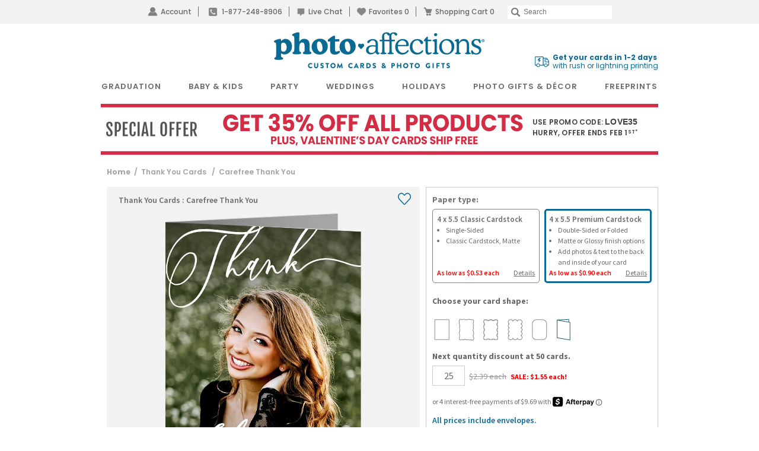

--- FILE ---
content_type: text/html; charset=UTF-8
request_url: https://www.photoaffections.com/thank-you-cards-notes/carefree-thank-you-p-98424
body_size: 56046
content:
<!DOCTYPE html>
<html lang="en" >
	<head>
                <script type="application/json" fncls="fnparams-dede7cc5-15fd-4c75-a9f4-36c430ee3a99">
            {
                "f":"91c103da16e74f508f17ed330e8778a5",
                "s":"BRAINTREE_SIGNIN"
            }
        </script>
        <link rel="icon" href="/favicon.ico?v=3" type="image/x-icon">
        <link rel="shortcut icon" href="/favicon.ico?v=3" type="image/x-icon">
        <link rel="icon" href="https://cdn3.photoaffections.com/images/icons/touch/2020/favicon-16x16.png?v=3" type="image/png" />
        <link rel="shortcut icon" href="https://cdn3.photoaffections.com/images/icons/touch/2020/favicon-16x16.png?v=3" type="image/png" />
        <link rel="apple-touch-icon" href="https://cdn2.photoaffections.com/images/icons/touch/2020/apple-touch-icon.png?v=3">
        <link rel="apple-touch-icon" sizes="76x76" href="https://cdn1.photoaffections.com/images/icons/touch/2020/76x76.png?v=3">
        <link rel="apple-touch-icon" sizes="120x120" href="https://cdn2.photoaffections.com/images/icons/touch/2020/120x120.png?v=3">
        <link rel="apple-touch-icon" sizes="152x152" href="https://cdn3.photoaffections.com/images/icons/touch/2020/152x152.png?v=3">
        <link rel="apple-touch-icon" sizes="180x180" href="https://cdn1.photoaffections.com/images/icons/touch/2020/180x180.png?v=3">

        <style>
            body.responsive #be-chat-container,body.responsive #be-chat-container #be-frame {z-index: 70 !important;}
#be-messenger div[data-selector="WINDOW"] .label{color: gray;font-size: 12px;line-height: 16px;}
#be-messenger div[data-selector="WINDOW"] input,#be-messenger div[data-selector="WINDOW"] textarea{border: none}
#be-messenger div[data-selector="WINDOW"] input:focus,#be-messenger div[data-selector="WINDOW"] textarea:focus{border: none !important;}        </style>
		<link rel="preconnect" href="https://cdn.photoaffections.com" />
<script>
    window.delayJs = window.delayJs || [];
    var isLighthouse = "0";
    (function(){
        var oldOnError = window.onerror;
        var currentElement = null;
        var eventTime = null;

        var events = ['click', 'touchstart', 'keydown'];

        events.forEach(function(event) {
            document.addEventListener(event, function(e) {
                currentElement = e.target;
                eventTime = new Date().getTime();
            }, true);
        });

        function getDomPath(element) {
            // If there's no element passed, return an empty string
            if (!element) return '';

            let path = [];

            // Traverse up the DOM tree
            while (element) {
                let tag = element.tagName.toLowerCase();

                // If the element has an ID, append it to the tag
                if (element.id) {
                    tag += `#${element.id}`;
                } else {
                    // For sibling elements, find the index among siblings of the same tag
                    let sibling = element;
                    let index = 1; // Count starts from 1 for the nth-child CSS selector

                    while (sibling.previousElementSibling) {
                        sibling = sibling.previousElementSibling;
                        if (sibling.tagName.toLowerCase() === tag) {
                            index++;
                        }
                    }

                    // Add nth-child for non-ID elements if there's more than one of this tag
                    if (index > 1) {
                        tag += `:nth-child(${index})`;
                    }
                }

                path.unshift(tag); // Add tag at the start of the array
                element = element.parentElement; // Move to the parent element
            }

            return path.join(' > '); // Join the tags with ' > ' to form the path
        }

        function getCurrentElement() {
            if (!currentElement) {
                return null;
            }

            // return the element if it was clicked less than 1 second ago
            if (new Date().getTime() - eventTime < 1000) {
                return currentElement;
            }
        }

        function send(type, data)
        {
            if (navigator.sendBeacon) {
                var formData = new FormData();
                formData.append("type", type);
                formData.append("msg", JSON.stringify(data));
                navigator.sendBeacon("/webservices/logJs.php", formData);
            } else {
                (new Image()).src = "/webservices/logJs.php?type=" + type + "&msg=" + encodeURIComponent(JSON.stringify(data));
            }
        }

        window.onerror = function(){
            if (window.console) {
                console.log(arguments);
            }

            var el = getCurrentElement();

            send("JSError", {
                "type": "error",
                "msg": arguments[0],
                "url": arguments[1],
                "lineno": arguments[2],
                "colno": arguments[3],
                "error": arguments[4],
                "trace": arguments[4] && arguments[4].stack,
                "element": el && getDomPath(el),
                "readyState": document.readyState,
                "time": new Date().getTime(),
            });

            if (oldOnError) {
                oldOnError.apply(this, arguments);
            }

            return false;
        };

    })();

    function getcookie ( cookieName ) {
        var results = document.cookie.match ( '(^|;) ?' + cookieName + '=([^;]*)(;|$)' );
        if ( results )
            return ( unescape ( results[2] ) );
        else
            return '';
    }


</script>

    <script type="text/javascript">
      var MIN_VIEWPORT_WIDTH = 980;
      function getScreenWidth() {
        if (window.matchMedia("(orientation: portrait)").matches) {
          return screen.width < screen.height ? screen.width : screen.height;
        } else {
          return screen.width > screen.height ? screen.width : screen.height;
        }
      }
      function fixViewport() {
        var screenWidth = getScreenWidth();
        var content = "width=device-width, initial-scale=1.0, shrink-to-fit=no";
        if (screenWidth < MIN_VIEWPORT_WIDTH) {
          content = "width=" + MIN_VIEWPORT_WIDTH + ", shrink-to-fit=no";
        }
        var viewport = document.querySelector('meta[name=viewport]')
        if (viewport) {
          viewport.content = content;
        } else {
          var newViewport = document.createElement('meta');
          newViewport.setAttribute('name', 'viewport');
          newViewport.setAttribute('content', content);
          document.head.appendChild(newViewport);
        }
      }
      fixViewport();

            const mql = window.matchMedia("(orientation: portrait)");
      if (mql.addEventListener) {
        mql.addEventListener("change", fixViewport, false);
      } else if (mql.addListener) { // for Safari <= 13
        mql.addListener(fixViewport);
      }
    </script>

<!-- Common JS START -->
<script>
var CDN = 'https://cdn.photoaffections.com';
var SITE_ID = 2;var isHtml5Supported = typeof(Worker) !== 'undefined' ? 1 : 0; var TOLLFREE_PHONE = '1-877-248-8906';	var NEW_IPS_ENABLED = 1;
	var VER_JS_CSS = '8771d7aaf9639f48d5d54b2f716e7aa4ab594523';
	var ARTPRINT_MOUNTING_STANDARD_MOUNT = 'SF';
	var ARTPRINT_MOUNTING_FLOATING_STRAIGHT = 'FS';
	var ARTPRINT_MOUNTING_FLOATING_DECKLE = 'FD';
	var ARTPRINT_MOUNTING_MAT = 'MAT';
	var LOG_JS_ERROR = false;
	var WHITE_LOGO_THRESHOLD = '0.62';
	var mobile_single_photo_designer = false;
	var ucd_responsive = false;
	var mobile_dc_designer = false;
	var is_mobile_phone = 0;
	var OPEN_HISTORY_BUTTONS_IN_ANDROID_FBAPP = false;
	var IPS_URL = 'https://ips02.planetart.com';
	var IMAGE_FORMATS_SUPPORTED = ["jpg","jpeg","png","tiff","tif","heic","gif"];
	var SITE_BASE = "";
	var THIRD_PARTY_IS_NOT_TRACKING = false;
	var TRAFFIC_TYPE = 'default';
</script><script src="/scripts/compiled/template_common_8771d7aaf9639f48d5d54b2f716e7aa4ab594523_desktop_pa.min.js?8771d7aaf9639f48d5d54b2f716e7aa4ab594523" type="application/javascript"></script>

<!-- Common JS END -->
<meta http-equiv="X-UA-Compatible" content="IE=edge,chrome=1">
<meta http-equiv="Content-Type" content="text/html; charset=utf-8"/>
<meta name="format-detection" content="telephone=no"/>
<title> Carefree Thank You |  Thank You Cards  | PhotoAffections</title>
<meta name="description" content="Carefree Thank You card with flowing brush script lettering over your photo. Customize with personal message - PhotoAffections" />
<link rel="canonical" href="https://www.photoaffections.com/thank-you-cards-notes/carefree-thank-you-p-98424" />
<!-- CSS START -->
<link href="/templates/dropdown.css?8771d7aaf9639f48d5d54b2f716e7aa4ab594523" rel="stylesheet" type="text/css" />

<!-- CSS END -->
<!-- JS START -->
<script src="/scripts/favorites.js?8771d7aaf9639f48d5d54b2f716e7aa4ab594523" type="application/javascript"></script>

<script src="/scripts/lanbu/lanbu.js?8771d7aaf9639f48d5d54b2f716e7aa4ab594523" type="application/javascript"></script>

<script src="/scripts/lanbu/lanbu.controller.js?8771d7aaf9639f48d5d54b2f716e7aa4ab594523" type="application/javascript"></script>

<script src="/scripts/lanbu/controllers/lanbu.controller.design.js?8771d7aaf9639f48d5d54b2f716e7aa4ab594523" type="application/javascript"></script>

<!-- JS END -->

<script type="text/javascript">
var _sf_startpt=(new Date()).getTime();

/*! loadCSS. [c]2017 Filament Group, Inc. MIT License */
(function(w){
    "use strict";
    /* exported loadCSS */
    var loadCSS = function( href, before, media , callback, isFont){
        // Needn't to load font css when running in light house
        if (window.isLighthouse != 0) {
            if (href.indexOf("font") != -1) {
                return ;
            }

            if (href.indexOf("font") !== -1) {
                return ;
            }
        }

        // Arguments explained:
        // `href` [REQUIRED] is the URL for your CSS file.
        // `before` [OPTIONAL] is the element the script should use as a reference for injecting our stylesheet <link> before
        // By default, loadCSS attempts to inject the link after the last stylesheet or script in the DOM. However, you might desire a more specific location in your document.
        // `media` [OPTIONAL] is the media type or query of the stylesheet. By default it will be 'all'
        var doc = w.document;
        var ss = doc.createElement( "link" );
        var ref;
        if( before ){
            ref = before;
        }
        else {
            var refs = ( doc.body || doc.getElementsByTagName( "head" )[ 0 ] ).childNodes;
            ref = refs[ refs.length - 1];
        }

        var sheets = doc.styleSheets;
        ss.rel = "stylesheet";
        ss.href = href;
        ss.onload = callback;
        // temporarily set media to something inapplicable to ensure it'll fetch without blocking render
        ss.media = "only x";

        // wait until body is defined before injecting link. This ensures a non-blocking load in IE11.
        function ready( cb ){
            if( doc.body ){
                return cb();
            }
            setTimeout(function(){
                ready( cb );
            });
        }
        // Inject link
        // Note: the ternary preserves the existing behavior of "before" argument, but we could choose to change the argument to "after" in a later release and standardize on ref.nextSibling for all refs
        // Note: `insertBefore` is used instead of `appendChild`, for safety re: http://www.paulirish.com/2011/surefire-dom-element-insertion/
        ready( function(){
            ref.parentNode.insertBefore( ss, ( before ? ref : ref.nextSibling ) );
        });
        // A method (exposed on return object for external use) that mimics onload by polling document.styleSheets until it includes the new sheet.
        var onloadcssdefined = function( cb ){
            var resolvedHref = ss.href;
            var i = sheets.length;
            while( i-- ){
                if( sheets[ i ].href === resolvedHref ){
                    return cb();
                }
            }
            setTimeout(function() {
                onloadcssdefined( cb );
            });
        };

        function loadCB(){
            if( ss.addEventListener ){
                ss.removeEventListener( "load", loadCB );
            }
            ss.media = media || "all";
        }

        // once loaded, set link's media back to `all` so that the stylesheet applies once it loads
        if( ss.addEventListener ){
            ss.addEventListener( "load", loadCB);
        } else {
            ss.onloadcssdefined = onloadcssdefined;
            onloadcssdefined( loadCB );
        }

        return ss;
    };
    // commonjs
    if( typeof exports !== "undefined" ){
        exports.loadCSS = loadCSS;
    }
	else {
        w.loadCSS = loadCSS;
    }
}( typeof global !== "undefined" ? global : this ));
</script>






<link rel="icon" sizes="192x192" href="https://cdn1.photoaffections.com/images/icons/touch/2020/180x180.png?v=3"> <!-- For Chrome for Android: -->
<link rel="icon" sizes="180x180" href="https://cdn1.photoaffections.com/images/icons/touch/2020/180x180.png?v=3">
<link rel="apple-touch-icon-precomposed" sizes="180x180" href="https://cdn1.photoaffections.com/images/icons/touch/2020/180x180.png?v=3">
<link rel="apple-touch-icon-precomposed" sizes="167x167" href="https://cdn2.photoaffections.com/images/icons/touch/2020/167x167.png?v=3">
<link rel="apple-touch-icon-precomposed" sizes="152x152" href="https://cdn3.photoaffections.com/images/icons/touch/2020/152x152.png?v=3">
<link rel="apple-touch-icon-precomposed" sizes="144x144" href="https://cdn3.photoaffections.com/images/icons/touch/2020/152x152.png?v=3">
<link rel="apple-touch-icon-precomposed" sizes="120x120" href="https://cdn2.photoaffections.com/images/icons/touch/2020/120x120.png?v=3">
<link rel="apple-touch-icon-precomposed" sizes="114x114" href="https://cdn2.photoaffections.com/images/icons/touch/2020/120x120.png?v=3">
<link rel="apple-touch-icon-precomposed" sizes="76x76" href="https://cdn1.photoaffections.com/images/icons/touch/2020/76x76.png?v=3">
<link rel="apple-touch-icon-precomposed" sizes="72x72" href="https://cdn1.photoaffections.com/images/icons/touch/2020/76x76.png?v=3">
<link rel="apple-touch-icon-precomposed" href="https://cdn2.photoaffections.com/images/icons/touch/2020/60x60.png?v=3">




		<meta name="author" content="PhotoAffections.com">
        		<meta name="robots" content="noodp, noydir">
        		<meta name="inmobi-site-verification" content="34c6a0244bee549029c9b6d31972e305">

		                            <style>
                    .container {
    width: 100%;
    margin-right: auto;
    margin-left: auto;
}
@media (min-width: 575px) {
    .container {
        width: 960px;
        padding-right: 10px;
        padding-left: 10px;
    }
}

.flex-container {
    display: flex;
}
.justify-content-space-between {
    justify-content: space-between;
}
.justify-content-space-evenly {
    justify-content: space-evenly;
}
.justify-content-right {
    justify-content: flex-end;
}
.justify-content-center {
    justify-content: center;
}
.align-items-center {
    align-items: center;
}

.col { flex: 1 0 0%; }
.col-1 { flex: 0 0 auto; width: 8.33333333%; }
.col-2 { flex: 0 0 auto; width: 16.66666667%; }
.col-3 { flex: 0 0 auto; width: 25%; }
.col-4 { flex: 0 0 auto; width: 33.33333333%; }
.col-5 { flex: 0 0 auto; width: 41.66666667%; }
.col-6 { flex: 0 0 auto; width: 50%; }
.col-7 { flex: 0 0 auto; width: 58.33333333%; }
.col-8 { flex: 0 0 auto; width: 66.66666667%; }
.col-9 { flex: 0 0 auto; width: 75%; }
.col-10 { flex: 0 0 auto; width: 83.33333333%; }
.col-11 { flex: 0 0 auto; width: 91.66666667%; }
.col-12 { flex: 0 0 auto; width: 100%; }
.col-auto { flex: 0 0 auto; width: auto; }

.visible-xs-block {
    display: block;
}
.hidden-xs {
    display: none;
}

.col-xs-1, .col-xs-2, .col-xs-3, .col-xs-4, .col-xs-5, .col-xs-6, .col-xs-7, .col-xs-8, .col-xs-9, .col-xs-10, .col-xs-11, .col-xs-12 {
    float: left;
    position: relative;
    padding-right: 10px;
    padding-left: 10px;
}
.col-xs-12 {
    width: 100%;
}
.col-xs-11 {
    width: 91.66666667%;
}
.col-xs-10 {
    width: 83.33333333%;
}
.col-xs-9 {
    width: 75%;
}
.col-xs-8 {
    width: 66.66666667%;
}
.col-xs-7 {
    width: 58.33333333%;
}
.col-xs-6 {
    width: 50%;
}
.col-xs-5 {
    width: 41.66666667%;
}
.col-xs-4 {
    width: 33.33333333%;
}
.col-xs-3 {
    width: 25%;
}
.col-xs-2 {
    width: 16.66666667%;
}
.col-xs-1 {
    width: 8.33333333%;
}

@media (min-width: 575px) {
    .row {
        margin-right: -10px;
        margin-left: -10px;
    }

    .visible-xs-block,
    .visible-xs-inline,
    .visible-xs-inline-block {
        display: none;
    }
    .hidden-xs {
        display: block;
    }


    .col-sm-1, .col-sm-2, .col-sm-3, .col-sm-4, .col-sm-5, .col-sm-6, .col-sm-7, .col-sm-8, .col-sm-9, .col-sm-10, .col-sm-11, .col-sm-12 {
        float: left;
        position: relative;
        padding-right: 10px;
        padding-left: 10px;
    }
    .col-sm-12 {
        width: 100%;
    }
    .col-sm-11 {
        width: 91.66666667%;
    }
    .col-sm-10 {
        width: 83.33333333%;
    }
    .col-sm-9 {
        width: 75%;
    }
    .col-sm-8 {
        width: 66.66666667%;
    }
    .col-sm-7 {
        width: 58.33333333%;
    }
    .col-sm-6 {
        width: 50%;
    }
    .col-sm-5 {
        width: 41.66666667%;
    }
    .col-sm-4 {
        width: 33.33333333%;
    }
    .col-sm-3 {
        width: 25%;
    }
    .col-sm-2 {
        width: 16.66666667%;
    }
    .col-sm-1 {
        width: 8.33333333%;
    }
    .col-sm-pull-12 {
        right: 100%;
    }
    .col-sm-pull-11 {
        right: 91.66666667%;
    }
    .col-sm-pull-10 {
        right: 83.33333333%;
    }
    .col-sm-pull-9 {
        right: 75%;
    }
    .col-sm-pull-8 {
        right: 66.66666667%;
    }
    .col-sm-pull-7 {
        right: 58.33333333%;
    }
    .col-sm-pull-6 {
        right: 50%;
    }
    .col-sm-pull-5 {
        right: 41.66666667%;
    }
    .col-sm-pull-4 {
        right: 33.33333333%;
    }
    .col-sm-pull-3 {
        right: 25%;
    }
    .col-sm-pull-2 {
        right: 16.66666667%;
    }
    .col-sm-pull-1 {
        right: 8.33333333%;
    }
    .col-sm-pull-0 {
        right: auto;
    }
    .col-sm-push-12 {
        left: 100%;
    }
    .col-sm-push-11 {
        left: 91.66666667%;
    }
    .col-sm-push-10 {
        left: 83.33333333%;
    }
    .col-sm-push-9 {
        left: 75%;
    }
    .col-sm-push-8 {
        left: 66.66666667%;
    }
    .col-sm-push-7 {
        left: 58.33333333%;
    }
    .col-sm-push-6 {
        left: 50%;
    }
    .col-sm-push-5 {
        left: 41.66666667%;
    }
    .col-sm-push-4 {
        left: 33.33333333%;
    }
    .col-sm-push-3 {
        left: 25%;
    }
    .col-sm-push-2 {
        left: 16.66666667%;
    }
    .col-sm-push-1 {
        left: 8.33333333%;
    }
    .col-sm-push-0 {
        left: auto;
    }
    .col-sm-offset-12 {
        margin-left: 100%;
    }
    .col-sm-offset-11 {
        margin-left: 91.66666667%;
    }
    .col-sm-offset-10 {
        margin-left: 83.33333333%;
    }
    .col-sm-offset-9 {
        margin-left: 75%;
    }
    .col-sm-offset-8 {
        margin-left: 66.66666667%;
    }
    .col-sm-offset-7 {
        margin-left: 58.33333333%;
    }
    .col-sm-offset-6 {
        margin-left: 50%;
    }
    .col-sm-offset-5 {
        margin-left: 41.66666667%;
    }
    .col-sm-offset-4 {
        margin-left: 33.33333333%;
    }
    .col-sm-offset-3 {
        margin-left: 25%;
    }
    .col-sm-offset-2 {
        margin-left: 16.66666667%;
    }
    .col-sm-offset-1 {
        margin-left: 8.33333333%;
    }
    .col-sm-offset-0 {
        margin-left: 0;
    }
}

                    @font-face{font-family:'Raleway-Medium';src:url('//cdn.photoaffections.com/images/fonts/Raleway-Medium.eot');src:local('Raleway-Medium'),url('//cdn.photoaffections.com/images/fonts/Raleway-Medium.woff') format('woff'),url('//cdn.photoaffections.com/images/fonts/Raleway-Medium.ttf') format('truetype'),url('//cdn.photoaffections.com/images/fonts/Raleway-Medium.svg') format('svg');font-weight:normal;font-style:normal;font-display:swap}
@font-face{font-family:'Raleway-SemiBold';src:url('//cdn.photoaffections.com/images/fonts/Raleway-SemiBold.eot');src:local('Raleway-SemiBold'),url('//cdn.photoaffections.com/images/fonts/Raleway-SemiBold.woff') format('woff'),url('//cdn.photoaffections.com/images/fonts/Raleway-SemiBold.ttf') format('truetype'),url('//cdn.photoaffections.com/images/fonts/Raleway-SemiBold.svg') format('svg');font-weight:normal;font-style:normal;font-display:swap}
@font-face{font-family:'TradeGothicBold';src:url('//cdn.photoaffections.com/images/fonts/TradeGothicLTPro-BdCn20.eot');src:local('TradeGothicLTPro-BdCn20'),url('//cdn.photoaffections.com/images/fonts/TradeGothicLTPro-BdCn20.woff') format('woff'),url('//cdn.photoaffections.com/images/fonts/TradeGothicLTPro-BdCn20.ttf') format('truetype'),url('//cdn.photoaffections.com/images/fonts/TradeGothicLTPro-BdCn20.svg') format('svg');font-weight:normal;font-style:normal;font-display:swap}
@font-face{font-family:'Poppins';src:local('Poppins Regular'),url('//cdn.photoaffections.com/images/fonts/Poppins-Regular.ttf') format('truetype');font-weight:400;font-style:normal}
@font-face{font-family:'Poppins-Medium';src:local('Poppins-Medium'),url('//cdn.photoaffections.com/images/fonts/Poppins-Medium.ttf') format('truetype');font-weight:500;font-style:normal}
@font-face{font-family:'Poppins-SemiBold';src:local('Poppins-SemiBold'),url('//cdn.photoaffections.com/images/fonts/Poppins-SemiBold.ttf') format('truetype');font-weight:normal;font-style:normal;font-display:swap}

html {font-size: 10px}
body{font:400 1.6rem/1.5 'Source Sans Pro', sans-serif;color:var(--main-color-2);background-color:#fff;margin:0}
@media (min-width: 575px) {
    body{font-family: 'Poppins', sans-serif;}
}
*{-webkit-box-sizing:border-box;-moz-box-sizing:border-box;box-sizing:border-box}
*:before,*:after{-webkit-box-sizing:border-box;-moz-box-sizing:border-box;box-sizing:border-box}

article,aside,details,figcaption,figure,footer,header,hgroup,main,menu,nav,section,summary{display:block}
sub,sup{position:relative;font-size:75%;line-height:0;vertical-align:baseline}
sup{top:-.5em}
pre{display:block;padding:9.5px;margin:0 0 10px;font-size:13px;line-height:1.42857143;color:#333;word-break:break-all;word-wrap:break-word;background-color:#f5f5f5;border:1px solid #ccc;border-radius:4px;overflow:auto;}
button,input,optgroup,select,textarea {
    font:inherit;
    font-family: 'Helvetica Neue', Helvetica, Arial, sans-serif;
    color:inherit;
    line-height: 1.5;
    -webkit-appearance: none;
    outline: none;
    appearance: none;
    border-radius: 0px;
}

table{background-color:transparent;border-spacing:0;border-collapse:collapse}
img{border:0;vertical-align:middle;}
.img-responsive {display:block;max-width:100%;height:auto;margin:0 auto;}
a {text-decoration: none;color: var(--main-color-2);outline: 0;}
a.active {color:var(--main-color-1);}
b,strong{font-weight:bold}
.sb {font-weight: 600;}
.center {
    display: table;
    margin-left: auto !important;
    margin-right: auto !important;
}

h1,h2,h3,h4,h5,h6,.h1,.h2,.h3,.h4,.h5,.h6{font-family:inherit;font-weight:500;line-height:1.1;color:inherit}
h1,.h1,h2,.h2,h3,.h3{margin-top:20px;margin-bottom:10px}
h4,.h4,h5,.h5,h6,.h6{margin-top:10px;margin-bottom:10px}
h1,.h1{font-size:3.6rem}
h2,.h2{font-size:3.0rem}
h3,.h3{font-size:2.4rem}
h4,.h4{font-size:1.8rem}
h5,.h5{font-size:1.4rem}
h6,.h6{font-size:1.2rem}
.ui-dialog h1, .ui-dialog.h1{font-size:36px}
.ui-dialog h2, .ui-dialog.h2{font-size:30px}
.ui-dialog h3, .ui-dialog.h3{font-size:24px}
.ui-dialog h4, .ui-dialog.h4{font-size:18px}
.ui-dialog h5, .ui-dialog.h5{font-size:14px}
.ui-dialog h6, .ui-dialog.h6{font-size:12px}
p{margin:0 0 10px}

ul, li {list-style: none;padding: 0;margin: 0;}
.list-inline{padding-left:0;margin-left:-5px;list-style:none}
.list-inline > li{display:inline-block;padding-right:4px;padding-left:4px}

.clearfix:before,.clearfix:after,.dl-horizontal dd:before,.dl-horizontal dd:after,.container:before,.container:after,.container-fluid:before,.container-fluid:after,.row:before,.row:after,.form-horizontal .form-group:before,.form-horizontal .form-group:after,.btn-toolbar:before,.btn-toolbar:after,.btn-group-vertical > .btn-group:before,.btn-group-vertical > .btn-group:after,.navbar:before,.navbar:after,.navbar-header:before,.navbar-header:after,.navbar-collapse:before,.navbar-collapse:after,.pager:before,.pager:after,.panel-body:before,.panel-body:after,.modal-header:before,.modal-header:after,.modal-footer:before,.modal-footer:after{display:table;content:" "}
.clearfix:after,.dl-horizontal dd:after,.container:after,.container-fluid:after,.row:after,.form-horizontal .form-group:after,.btn-toolbar:after,.btn-group-vertical > .btn-group:after,.nav:after,.navbar:after,.navbar-header:after,.navbar-collapse:after,.pager:after,.panel-body:after,.modal-header:after,.modal-footer:after{clear:both}

.full-width {width: 100%;}
.full-height {height: 100%;}

.g-font-bold {font-weight: bold;}
.text-left{text-align:left}
.text-right{text-align:right}
.text-center{text-align:center}

.fl { float: left; }
.fr { float: right; }
.u {text-decoration: underline;}
.pull-right-lg { float: right; }
.pull-left { float: left; }
.g-pos-relative {position: relative;}
.g-pos-absolute {position: absolute;}
.g-pos-align {top: 50%;left: 50%;transform: translate(-50%) translate3d(0,0,0);}
.g-pos-valign {top: 50%;right: 1rem;transform: translateY(-50%) translate3d(0,0,0);}

.clear { clear: both; }
.no-display,.hidden,.hide,.hideme{display:none !important;}
.show {display: block;}
.no-shadow { box-shadow: none !important; }

.dd-options {max-height: 165px;}
.strike { text-decoration: line-through; }
.divider { border-right: 1px solid var(--color-tiny-dark-gray); margin: 0 5px;}
hr{margin-top:20px;margin-bottom:20px;border-top:3px solid var(--color-tiny-light-gray);}
.category-menu > hr, .thumbs-menu > hr, .product-details hr, .pricing-discounts hr, .thumbs hr, .favotite hr {border-top: 1px solid var(--color-tiny-light-gray);}
.new-callout {
    text-transform: uppercase;
    color: var(--color-light-red);
    margin-left: .5rem;
    font-weight: 700;
}
.section {
    margin-bottom: 20px;
}
.tooltip {
    position: absolute;
    z-index: 1070;
    display: block;
    font-family: "Helvetica Neue",Helvetica,Arial,sans-serif;
    font-size: 1.2rem;
    line-height: 1.42857143;
}
.out-of-stock-burst {
    position: absolute;
    background-color: #eeecebdb;
    top: 20px;
    /* padding: 0px 5px; */
    font-size: 12px;
    cursor: default;
    user-select: none;
    width: 85px !important;
    height: 18px !important;
    left: 5%;
}
.nubs {
    display: flex;
    align-items: center;
}
.nubs .nub {
    margin-right: 6px;
    background-color: var(--bg-color-default);
    color: var(--main-color-2);
    padding: 5px 7px;
}
.nubs .nub span {
    margin-right: 10px;
}
.nubs .clear_all {
    color: var(--main-color-1);
    cursor: pointer;
}

.progress-bar {
    float: left;
    width: 0;
    height: 100%;
    font-size: 12px;
    line-height: 20px;
    color: #fff;
    text-align: center;
    background-color: #337ab7;
    -webkit-box-shadow: inset 0 -1px 0 rgba(0,0,0,.15);
    box-shadow: inset 0 -1px 0 rgba(0,0,0,.15);
    -webkit-transition: width .6s ease;
    -o-transition: width .6s ease;
    transition: width .6s ease;
}
.popover {
    position: absolute;
    top: 0;
    left: 0;
    z-index: 1060;
    display: none;
    max-width: 276px;
    padding: 1px;
    font-family: "Helvetica Neue",Helvetica,Arial,sans-serif;
    font-size: 14px;
    font-style: normal;
    font-weight: 400;
    line-height: 1.42857143;
    text-align: left;
    text-align: start;
    text-decoration: none;
    text-shadow: none;
    text-transform: none;
    letter-spacing: normal;
    word-break: normal;
    word-spacing: normal;
    word-wrap: normal;
    white-space: normal;
    background-color: #fff;
    -webkit-background-clip: padding-box;
    background-clip: padding-box;
    border: 1px solid #ccc;
    border: 1px solid rgba(0,0,0,.2);
    border-radius: 6px;
    -webkit-box-shadow: 0 5px 10px rgba(0,0,0,.2);
    box-shadow: 0 5px 10px rgba(0,0,0,.2);
    line-break: auto;
}
.popover.bottom {
    margin-top: 10px;
}
.popover li {
    height: 50px;
    font-size: 13px;
    border-bottom: 2px solid var(--border-color-light);
    padding-top: 12px;
}
.popover ul li:last-child {
    border-bottom: none;
}
.popover>.arrow {
    border-width: 11px;
}
.popover>.arrow,
.popover>.arrow:after {
    position: absolute;
    display: block;
    width: 0;
    height: 0;
    border-color: transparent;
    border-style: solid;
}
.popover>.arrow:after {
    content: "";
    border-width: 10px;
}
.popover.bottom>.arrow {
    top: -11px;
    left: 50%;
    margin-left: -11px;
    border-top-width: 0;
    border-bottom-color: rgba(0,0,0,.25);
}
.popover.bottom>.arrow:after {
    top: 1px;
    margin-left: -10px;
    content: " ";
    border-top-width: 0;
    border-bottom-color: var(--color-white);
}
.fade {
    opacity: 0;
    -webkit-transition: opacity .15s linear;
    -o-transition: opacity .15s linear;
    transition: opacity .15s linear;
}
.fade.in {
    opacity: 1;
}

.password-group {
    border: 1px solid var(--border-color-default);
    width: 347px;
    display: table;
    border-spacing: 0px;
    border-collapse: separate;
    padding: 0 !important;
}
.password-group input,
.password-group .eyeball {
    display: table-cell;
    border: none !important;
    margin: 0 !important;
}
.password-group input {
    padding: 0px 0 0 10px !important;
    width: 100% !important;
    float: left;
    height: 49px;
}
.password-group .eyeball {
    cursor: pointer;
    text-align: center;
    padding: 0 10px;
    font-size: 12px;
    border: 1px solid transparent;
    border-left: none;
    width: 3.2em;
    vertical-align: middle;
    font-size: 12px !important;
}
.password-group input:-webkit-autofill+.eyeball {
    background-color: var(--webkit-autofill-bgc);
}
.passw_req {
    margin: 5px 0 -12px 20px;
    line-height: initial;
}
.passw_req div {
    font-size: 10px;
}
.passw_req div.pass,
.input-note .pass {
    color: var(--text-color-success);
}

.thumb-delete {
    position: absolute;
    width: 13px;
    height: 13px;
    top: 7px;
    right: 10px;
    background: url(//cdn.photoaffections.com/images/template/icons/icon-delete-2.png) left top no-repeat;
    cursor: pointer;
    z-index: 99999;
}
#delete-pic,
#delete-banner {
    background: url(//cdn.photoaffections.com/images/designer/delete.jpg) no-repeat;
    width: 61px;
    height: 41px;
    cursor: pointer;
}

.price-each,
.price-each1 {
    font-family: 'Helvetica Neue', Helvetica, Arial, sans-serif;
    color: var(--color-gray);
    text-decoration: line-through;
    margin-left: 4px;
    font-weight: 200;
}
.sale-price {
    color: var(--color-red);
    font-family: 'Helvetica Neue', Helvetica, Arial, sans-serif !important;
    margin-left: 4px;
    font-weight: 800;
}
.hilight {
    color: var(--color-light-red);
}

.btn_fav,
.lightning,
.btn_unfav {
    background-image: url(//cdn.photoaffections.com/images/template/icons/icons.svg);
    background-position: .07rem 0;
    background-repeat: no-repeat;
    background-size: auto 100%;
    height: 2.4rem;
    width: auto;
    outline: none;
    border: none;
}
.btn_unfav {
    background-position: -2.5rem 0;
}
.lightning {
    background-position: -7.6rem 0;
    width: 3.3rem;
}
.btn_unfav:hover {
    background-position: -5rem 0;
}
.lightning:hover {
    background-position: -10.95rem 0;
}

.access_privacy {
    text-align: left;
    width: 90%;
    line-height: 1;
}
.access_privacy * {
    margin: 0;
}
.access_privacy_label span,
.access_privacy_label span a,
.formLayout.common_login_design
.access_privacy_label span,
.formLayout.common_login_design
.access_privacy_label span a,
.formLayout.common_login_design
.access_privacy_label .access_privacy_desc,
.access_privacy_desc,
.formLayout.common_login_design .access_privacy_label .access_privacy_desc a {
    font-size: 10px;
    letter-spacing: 0;
}

.login-facebook,
.login-amazon {
    display: block;
    float: left;
    padding: 0 10px;
    background-color: #3c5a96;
    margin: 10px 10px 0 0!important;
    width: 320px!important;
}
a.login-facebook {
    background-color: #3b5998;
    margin: 20px 0 25px;
    padding: 10px 14px;
    width: 100%;
    display: inline-block;
    line-height: normal;
}
.login-facebook.wide-size {
    width: 347px !important;
    height: 41px;
    padding: 0;
    background: url(https://cdn.planetart.com/images/fb-login-cw.png) center center no-repeat #3c5a96;
}

.spinner-overlay {
    position: absolute;
    top:0;
    left: 0;
    width: 100%;
    height: 100%;
    z-index: 1000;
    background-image: url(//cdn.simplytoimpress.com/images/loadingwheel.svg);
    background-repeat: no-repeat !important;
    background-position: center center !important;
    background-size: 20% !important;
    -webkit-animation: fadein .5s 0.5s forwards;
    -moz-animation: fadein .5s 0.5s forwards;
    -ms-animation: fadein .5s 0.5s forwards;
    -o-animation: fadein .5s 0.5s forwards;
    animation: fadein .5s 0.5s forwards;
}

.section_die_cuts .die_cut_available .die_cut {
    display: inline-block;
    overflow: hidden;
    height: 41px;
    width: 32px;
}
.section_die_cuts .die_cut_available .die_cut:before,
.section_die_cuts .die_cut_available .folded-cardstock-icon:before {
    background-image: url(//cdn.photoaffections.com/images/die_cut_assets/optimized/2021/shape_sprite_desktop_v2.png);
    content: "";
    display: inline-block;
    width: 32px;
    height: 41px;
}
.section_die_cuts .die_cut_available .horizontal {
    transform: rotate(90deg);
    -ms-transform: rotate(90deg);
    -webkit-transform: rotate(90deg);
    -o-transform: rotate(90deg);
    -moz-transform: rotate(90deg);
}

/* No Die Cut (0)*/
.section_die_cuts .die_cut_available #die_cut_0:before { background-position: -2px -0px; }
.section_die_cuts .die_cut_available #die_cut_0.die_cut_active:before { background-position: -2px -41px; }

/* Rounded Corners (1)*/
.section_die_cuts .die_cut_available #die_cut_9:before,
.section_die_cuts .die_cut_available #die_cut_10:before { background-position: -33px 0; }
.section_die_cuts .die_cut_available #die_cut_9.die_cut_active:before,
.section_die_cuts .die_cut_available #die_cut_10.die_cut_active:before { background-position: -33px -41px; }

/* Bracket (2)*/
.section_die_cuts .die_cut_available #die_cut_11:before,
.section_die_cuts .die_cut_available #die_cut_12:before { background-position: -66px 0; }
.section_die_cuts .die_cut_available #die_cut_11.die_cut_active:before,
.section_die_cuts .die_cut_available #die_cut_12.die_cut_active:before { background-position: -66px -41px; }

/* Scallops (3) */
.section_die_cuts .die_cut_available #die_cut_1:before,
.section_die_cuts .die_cut_available #die_cut_2:before { background-position: -99px 0px; }
.section_die_cuts .die_cut_available #die_cut_1.die_cut_active:before,
.section_die_cuts .die_cut_available #die_cut_2.die_cut_active:before { background-position: -99px -41px; }

/* Radius Corners (4) */
.section_die_cuts .die_cut_available #die_cut_3:before,
.section_die_cuts .die_cut_available #die_cut_4:before { background-position: -132px 0; }
.section_die_cuts .die_cut_available #die_cut_3.die_cut_active:before,
.section_die_cuts .die_cut_available #die_cut_4.die_cut_active:before { background-position: -132px -41px; }

/* Geo (5)*/
.section_die_cuts .die_cut_available #die_cut_20:before,
.section_die_cuts .die_cut_available #die_cut_21:before { background-position: -165px 0; }
.section_die_cuts .die_cut_available #die_cut_20.die_cut_active:before,
.section_die_cuts .die_cut_available #die_cut_21.die_cut_active:before { background-position: -165px -41px; }

/* Petal (6)*/
.section_die_cuts .die_cut_available #die_cut_22:before,
.section_die_cuts .die_cut_available #die_cut_23:before { background-position: -198px 0; }
.section_die_cuts .die_cut_available #die_cut_22.die_cut_active:before,
.section_die_cuts .die_cut_available #die_cut_23.die_cut_active:before { background-position: -198px -41px; }

/* Square (7) */
.section_die_cuts .die_cut_available #die_cut_0.square:before { background-position: -231px 0; }
.section_die_cuts .die_cut_available #die_cut_0.square.die_cut_active:before { background-position: -231px -41px;; }

/* Square Rounded Corners (8)*/
.section_die_cuts .die_cut_available #die_cut_8:before,
.section_die_cuts .die_cut_available #die_cut_16:before{ background-position: -264px 0; }
.section_die_cuts .die_cut_available #die_cut_8.die_cut_active:before,
.section_die_cuts .die_cut_available #die_cut_16.die_cut_active:before{ background-position: -264px -41px; }

/* Square Bracket (9)*/
.section_die_cuts .die_cut_available #die_cut_5:before,
.section_die_cuts .die_cut_available #die_cut_17:before{ background-position: -297px 0; }
.section_die_cuts .die_cut_available #die_cut_5.die_cut_active:before,
.section_die_cuts .die_cut_available #die_cut_17.die_cut_active:before{ background-position: -297px -41px; }

/* Circle (10)*/
.section_die_cuts .die_cut_available #die_cut_15:before,
.section_die_cuts .die_cut_available #die_cut_6:before { background-position: -330px 0; }
.section_die_cuts .die_cut_available #die_cut_15.die_cut_active:before,
.section_die_cuts .die_cut_available #die_cut_6.die_cut_active:before { background-position: -330px -41px; }

/* Deco (11) */
.section_die_cuts .die_cut_available #die_cut_14:before,
.section_die_cuts .die_cut_available #die_cut_13:before { background-position: -363px 0;  }
.section_die_cuts .die_cut_available #die_cut_14.die_cut_active:before,
.section_die_cuts .die_cut_available #die_cut_13.die_cut_active:before {  background-position: -363px -41px; }

/* Deckle (12)*/
.section_die_cuts .die_cut_available #die_cut_18:before,
.section_die_cuts .die_cut_available #die_cut_19:before { background-position: -396px 0; }
.section_die_cuts .die_cut_available #die_cut_18.die_cut_active:before,
.section_die_cuts .die_cut_available #die_cut_19.die_cut_active:before { background-position: -396px -41px; }

/* Folded (13)*/
.section_die_cuts .die_cut_available .folded-cardstock-icon:before { background-position: -429px 0;}
.section_die_cuts .die_cut_available .folded-cardstock-icon.die_cut_active:before { background-position: -429px -41px;}

/* Arched (14) */
.section_die_cuts .die_cut_available #die_cut_26:before { background-position: -462px 0px; }
.section_die_cuts .die_cut_available #die_cut_26.die_cut_active:before { background-position: -462px -41px; }

/* Wavy (15) */
.section_die_cuts .die_cut_available #die_cut_27:before,
.section_die_cuts .die_cut_available #die_cut_28:before { background-position: -495px 0px; }
.section_die_cuts .die_cut_available #die_cut_27.die_cut_active:before,
.section_die_cuts .die_cut_available #die_cut_28.die_cut_active:before { background-position: -495px -41px; }

/* Default theme styles */
:root, [ms-theme="default"] {
    /* Some main colors */
    --main-color-1: var(--color-blue);
    --main-color-2: var(--color-tiny-dark-gray);
    --main-color-3: var(--color-turquoise);
    --color-super-light-gray: #FAFAFA;
    --color-tiny-light-gray: #DCDCDC;
    --color-light-gray: #C2C2C2;
    --color-gray: #999999;
    --color-tiny-dark-gray: #6b6b6b;
    --color-dark-gray: #4E4D4D;
    --color-blue: #0D6A94;
    --color-red: red;
    --color-light-red: #ee6552;
    --color-white: white;
    --color-light-black: #2D2B2B;
    --color-black: black;
    --color-turquoise: #33d3b8;
    --color-green: #3BAC6A;

    --thums-mobile-color: #5F5F5F;

    /* common colors for background color */
    --bg-color-primary: var(--main-color-1);
    --bg-color-white: var(--color-white);
    --bg-color-default: #F2F2F2;
    --bg-color-dark: #ACACAC;
    --webkit-autofill-bgc: #E8F0FE;
    --thums-slot-bgc: #F2F2F2;

    /* common colors for text */
    --text-color-primary: var(--main-color-1);                             /* text primary */
    --text-color-default: #7E7D7D;
    --text-color-light: #A3A3A3;
    --text-color-tiny-light: #C9C9C9;
    --text-color-darken: #666666;
    --text-color-red: var(--color-red);
    --text-color-light-red: var(--color-light-red);
    --text-color-success: var(--color-green);
    --text-color-reverse: #FFFFFF;                                          /* text color reverse */

    /* common colors for border */
    --border-color-primary: var(--main-color-1);
    --border-color-tiny-light: #f3f3f3;
    --border-color-light: #dddddd;
    --border-color-default: #cccccc;
    --border-color-tiny-darken: #ABA9A9;
    --border-color-darken: #7d7d7d;

    /* common colors for dialog */
    --dialog-text-color: #7E7D7D;

    /* common colors for button */
    --btn-color: var(--color-white);
    --btn-highlight-color: var(--main-color-1);
    --btn-turquoise-color: var(--main-color-3);
    --btn-border-color: #B2B2B2;
    --btn-highlight-border-color: var(--main-color-1);
    --btn-turquoise-border-color: var(--main-color-3);
    --btn-bg-color: var(--color-white);
    --btn-highlight-bg-color: var(--main-color-1);
    --btn-turquoise-bg-color: var(--main-color-3);
    --btn-primary-bg-color: var(--bg-color-primary);

    /* common colors for link */
    --link-color-red: var(--color-light-red);

    /* common colors for select */
    --select-border-color: var(--main-color-2);
    --select-light-border-color: var(--color-tiny-light-gray);
    --select-bg-color: var(--color-white);

    /* common colors for color filter */
    --color-filter-white: var(--color-white);
    --color-filter-black: var(--color-black);
    --color-filter-gray: #616161;
    --color-filter-brown: #653e22;
    --color-filter-beige: #ecddca;
    --color-filter-green: #8cc987;
    --color-filter-yellow: #ffe67e;
    --color-filter-orange: #f98451;
    --color-filter-red: #cc3333;
    --color-filter-pink: #ffa8bb;
    --color-filter-teal: #62d8d9;
    --color-filter-blue: #4992d0;
    --color-filter-purple: #c089c2;
    --color-filter-gold: #c09b53;
    --color-filter-silver: #AEAEAE;

    --messaging-font-size: 1.2rem;
    --afterpay-logo-badge-width: 7rem;
    --component-card-style-options-title: 1.4rem;
    --component-card-style-options-mb: 0.5rem;
    --component-shipping-delivery-size: 1.2rem;

    --letter-spacing-uppercase: 1px;
}

.pt10 {padding-top: 10px;}
.mt10 {margin-top: 10px;}
.mt20 {margin-top: 20px;}
.mt25 {margin-top: 25px;}
.ml5 {margin-left: 5px;}
.ml10 {margin-left: 10px;}
.mr5 {margin-right: 5px;}
.mr10 {margin-right: 10px;}
.mb20 {margin-bottom: 20px;}

input[disabled] + label {
    opacity: 0.5;
}
input:not([type=image]) {
    border: 1px solid var(--btn-border-color);
    background-color: var(--color-white);
}

input[type=number]::-webkit-inner-spin-button,
input[type=number]::-webkit-outer-spin-button {
    -webkit-appearance: none;
    margin: 0;
}
input[type=number] {
    -moz-appearance:textfield;
}

input[type=checkbox],
input[type=radio] {
    display: none;
}
input[type=radio] + label.radio,
input[type=checkbox] + label.checkbox {
    padding-left: 2.5rem;
    position: relative;
    cursor: pointer;
    display: inline-block;
}
input[type=radio] + label.radio:before {
    background-image: url("//cdn.photoaffections.com/images/icons/v2/radio.svg");
    background-position: center -.45rem;
    background-repeat: no-repeat;
    background-size: 158%;
    content: "";
    display: inline-block;
    width: 1.6rem;
    height: 1.6rem;
    vertical-align: middle;
    margin-left: -2.5rem;
    margin-right: 0.9rem;
}
input[type=checkbox]:not(.ucd-form-input) + label.checkbox:before {
    background-image: url("//cdn.photoaffections.com/images/icons/v2/pa_checkbox.gif");
    background-position: 0 0;
    background-repeat: no-repeat;
    background-size: 100% 200%;
    content: "";
    display: inline-block;
    width: 1.5rem;
    height: 1.6rem;
    vertical-align: middle;
    margin-left: -2.5rem;
    margin-right: 0.9rem;
    border: 1px solid var(--color-gray);
}
input[type=radio]:checked + label.radio:before {
    background-position: center -2.13rem;
}
input[type=checkbox]:not(.ucd-form-input):checked + label.checkbox:before {
    background-position: 0 -1.5rem;
}

.ui-dialog input[type=checkbox],
.ui-dialog input[type=radio] {
    padding: 0;
    appearance: auto;
    display: inline;
    vertical-align: middle;
}
.ui-dialog input[type=checkbox] + label,
.ui-dialog input[type=radio] + label {
    padding-left: 2px;
    vertical-align: middle;
}
.ui-dialog input[type=checkbox]:not(.ucd-form-input) + label.checkbox:before,
.ui-dialog input[type=radio] + label.radio:before {
    display: none;
}

select {
    border: 1px solid var(--select-border-color);
    width: 4.5rem;
    height: 2.4rem;
    padding-left: .5rem;
    letter-spacing: .1rem;
    background: url(//cdn.photoaffections.com/images/template/icons/icon-drop-down.png) no-repeat 88% 50%;
}

.btn,
.g-btn,
button,
input[type="button"],
input[type="reset"],
input[type="submit"] {
    cursor: pointer;
    display: inline-block;
    text-align: center;
    border-width: 1px;
    border-style: solid;
    letter-spacing: 2px;
    font-weight: 600;
    color: var(--btn-highlight-color);
    background-color: var(--btn-bg-color);
    border-color: var(--btn-highlight-border-color);
}
.btn.reverse,
.g-btn.reverse,
button.reverse,
input[type="button"].reverse,
input[type="reset"].reverse,
input[type="submit"].reverse {
    color: var(--btn-color);
    background-color: var(--btn-highlight-bg-color);
    border-color: var(--btn-highlight-border-color);
}
.btn.turquoise,
.g-btn.turquoise,
button.turquoise,
input[type="button"].turquoise,
input[type="reset"].turquoise,
input[type="submit"].turquoise {
    color: var(--btn-color);
    background-color: var(--btn-turquoise-bg-color);
    border-color: var(--btn-turquoise-border-color);
}
.btn:disabled,
.g-btn:disabled,
button:disabled,
input[type="button"]:disabled,
input[type="reset"]:disabled,
input[type="submit"]:disabled {
    cursor:default;
    opacity: 0.5;
}

@media (max-width: 575px) {
    ::-webkit-input-placeholder { color:var(--color-gray);font-style:italic; }
    ::-moz-placeholder { color:var(--color-gray);font-style:italic; } /* firefox 19+ */
    :-ms-input-placeholder { color:var(--color-gray);font-style:italic; } /* ie */
    input:-moz-placeholder { color:var(--color-gray);font-style:italic; }
}

.input-placeholder::-ms-input-placeholder { /* Internet Explorer 10-11 */
    color: var(--color-light-gray);
}
.input-placeholder::-ms-input-placeholder{ /* Microsoft Edge */
    color: var(--color-light-gray);
}
.input-placeholder::placeholder{ /* Chrome, FF, Opera*/
    color: var(--color-light-gray);
}

.stackable-image-container {
    display: flex;
    align-items: center;
    justify-content: center;
}                                        /******** Breadcrumbs ********/
.breadcrumbs {
    font-size: 1.2rem;
    color: var(--text-color-light);
    margin-bottom: 1.6rem;
    font-weight: 600;
}
.breadcrumbs * {
    color: var(--text-color-light);
}
/******** Breadcrumbs End ********/

.product-details {
    margin-bottom: 50px;
}

/******** Left ********/
/******** Preview ********/
#details_preview {
    height: 52.8rem;
    position: relative;
    margin-bottom: 1rem;
}

#details_preview > .img-responsive {
    display: flex;
    align-items: center;
    width: 100%;
    height: 100%;
}
#main-img {
    max-width: 100%;
    max-height: 100%;
}
#sample_loading {
    position: absolute;
    transform: translate(-50%, -50%);
    top: 50%;
    left: 50%;
}

/******** Banner & Yard Sign ********/
.product-details.custom-banners #details_preview,
.product-details.custom-yardsigns #details_preview {
    background-color: #f2f2f2;
    max-height: 663px;
}
/******** Banner & Yard Sign End ********/
/******** Blanket ********/
.product-details.custom-blanket #details_preview {
    max-height: 550px;
}
/******** Blanket End ********/
/******** Ornament ********/
.product-details.custom-ornaments #details_preview {
    max-height: 550px;
}
/******** Ornament End ********/
/******** Mug ********/
#details_preview.custom-mugs #main-img:not(.mug_white, .mug_black) {
    transform: translateX(-10%);
}
#main-img.mug_white {
    border: 2px solid var(--border-color-light);
}
/******** Mug End ********/
/******** Pillow & Magnet ********/
.product-details.custom-pillows #main-img,
.product-details.magnet-details #main-img {
    max-width: 90%;
    max-height: 90%;
}
/******** Pillow & Magnet End ********/
/******** Calendar ********/
.product-details.custom-calendar #details_preview {
    height: 50rem !important;
    margin: 0 !important;
}
/******** Calendar End ********/
/******** Preview End ********/

/******** Small Preview ********/
.mug_preview_in_label,
.multi_views,
.socks_multi_views_small,
.calendars_multi_views_small {
    display: flex;
    justify-content: center;
}
.calendars_multi_views_small {
    padding-top: 2rem;
    background-color: var(--color-white);
}
.mug_preview_in_label_small,
.multi_views_small,
.calendars_multi_views_small .multi_views_small_inner {
    margin-right: 1rem;
}
.mug_preview_in_label_small_inner,
.multi_views_small_inner {
    width: 10.4rem;
    height: 10.4rem;
    border: 2px solid var(--border-color-light);
    margin-bottom: .5rem;
    display: flex;
    align-items: center;
    justify-content: center;
}
.mug_preview_in_label_small_inner.mug-selected,
.multi_views_small_inner.selected {
    border: 2px solid var(--border-color-primary);
}
.mug_preview_in_label_small_inner img,
.multi_views_small_inner img {
    width: 7rem;
    height: auto;
}
.mug_preview_in_label_small_inner .imgbox.mug_white {
    border: 1px solid var(--border-color-light);
}
/******** Small Preview End ********/

/******** Icon ********/
#icons-container {
    margin: 1rem 0 2rem;
    padding-bottom: 20px;
    border-bottom: 1px solid var(--border-color-light);
}
.product-details .out-of-stock-burst {
    background: none;
    top: 10px;
    width: 110px !important;
    height: 34px !important;
    padding: 0;
}
/******** Icon End ********/

/******** Raster ********/
.available_raster_texts {
    font-size: 1.4rem;
    margin: 20px 0;
    font-weight: 900;
}
.available_raster_texts span {
    padding: 0 1rem;
    border-left: 1px solid var(--border-color-default);
    color: var(--text-color-darken);
    font-size: 1.4rem;
    font-weight: bold;
    cursor: pointer;
    display: inline-block;
    text-transform: capitalize;
}
.available_raster_texts span.current,
.available_raster_texts span.on {
    color: var(--text-color-light-red);
}
.available_raster_texts span:first-child {
    border: 0;
}
.available_raster_texts .swatch-outside {
    margin-right: 5px;
    display: inline-block;
    cursor: pointer;
    border-radius: 4px;
    border: 2px solid #fff;
}

.available_raster_texts .swatch-outside.selected-color{
    box-shadow: 0 0 0 1.5px #0D6A94;
}

.available_raster_texts .swatch-inside {
    width: 34px;
    height: 34px;
    border: 1px solid darkgray;
    border-radius: 4px;
    margin: auto;
}
/******** Raster End ********/

/******** Left End ********/

/******** Right ********/
.product-details h1 {
    margin: 0;
    font-size: 2rem;
}
.product-details h1 .h1-theme {
    color: var(--text-color-light);
}
.product-details h1 .h1-design {
    margin-top: 8px;
}
.product-details .right-detail h1 .h1-design {
    display: block;
}
#rubber-stamps .stamp-details h1 .h1-theme {
    font-size: 1.6rem;
}
#rubber-stamps .stamp-details h1 .h1-design {
    display: block;
    font: 800 1.6rem 'Poppins', Arial, Helvetica, sans-serif;
    color: var(--text-color-darken);
    text-transform: uppercase;
    margin-bottom: 15px;
}

.product-title {
    font-size: 2rem;
    font-weight: 800;
    letter-spacing: .1rem;
    margin-bottom: 15px;
}
.option-title {
    font-size: 1.4rem;
    font-weight: 800;
    color: var(--text-color-darken);
    margin-right: 1rem;
}
.option-title span {
    font-size: 1.3rem;
    font-weight: normal;
    margin-left: .5rem;
}

.product-details ul {
    padding-left: 2rem;
}
.product-details ul,
.product-details li {
    list-style: disc;
}

.form-group {
    margin-bottom: 15px;
}

/******** Quantity Section ********/
.quantity-section {
    display: flex;
    align-items: center;
}
.quantity-section input[name=quantity] {
    width: 4rem;
    height: 3.4rem;
    text-align: center;
    border: 1px solid var(--border-color-default);
}
.quantity-section .price-each {
    font-size: 1.4rem;
}
.quantity-section .sale-price {
    font-size: 1.2rem;
}
.is-pack-sale .quantity-section .sale-price {
    font-size: 1.4rem;
}
/******** Quantity Section End ********/

/******** Personalize Button ********/
#personalize {
    margin: 1rem 0;
    position: relative;
    height: 4rem;
}
.load-personalize {
    width: 2.8rem;
    height: 2.8rem;
    position: absolute;
    transform: translate(-50%, -50%);
    top: 50%;
    left: 50%;
    display: none;
}
#btn-preview-card {
    width: 100%;
    height: 100%;
    text-transform: uppercase;
    font-size: 1.2rem;
}

#oos-button {
    height: 100% !important;
}
/******** Personalize Button End ********/

/******** Description ********/
.description {
    margin: 1rem 0 3rem;
    font: 500 1.3rem 'Helvetica Neue', Helvetica, Arial, sans-serif;
    color: var(--text-color-default);
    line-height: 1.7;
}
.description h4 {
    font-family: Poppins, "Source Sans Pro", sans-serif;
    font-size: 1.5rem;
    font-weight: 700;
    color: var(--text-color-darken);
}
.description ul {
    font-weight: 900;
    margin: 15px 0;
}
/******** Description End ********/

/******** Section ********/
.section-colors,
.section-frame {
    display: flex;
    padding: 1rem 0;
}
.section-colors {
    padding-left: 12px;
}
.section-color-container,
.frame-color-container {
    border: 2px solid var(--color-white);
    margin-right: 0.5rem;
    padding: 0.2rem;
    cursor: pointer;
    display: inline-block;
}

.section-color-selected,
.frame-color-selected {
    border-color: var(--border-color-primary) !important;
}
.frame-color {
    width: 3.7rem;
    height: 3.7rem;
}
.frame-color img {
    width: 100%;
    height: 100%;
}
.square-color {
    width: 3.4rem;
    height: 3.4rem;
    margin: auto;
    border: 1px solid var(--border-color-light);
}

#paGiftSizeSection,
#pillowSizeSection {
    margin-bottom: 15px;
}
input[type=radio] ~ label {
    font-weight: 700;
    font-size: 1.4rem;
    margin: 10px 0 5px;
}

.die_cut_available {
    display: inline-block;
    line-height: normal;
    margin-right: 9px;
}

.die_cut, .folded-cardstock-icon {
    border: 0px;
    cursor: pointer;
    display: inline-block;
    margin-top: 6px;
    padding: 0px;
    overflow: hidden;
    height: 40px;
    width: 32px;
}

#paGiftSizeSection .section-container.section-btn {
    display: inline-block;
}
.custom-banners #paGiftSizeSection .section-container.section-btn {
    width: 30%;
    text-align: center;
    margin-right: 2%;
    margin-top: 10px;
}
#paGiftSizeSection .section-container.section-btn label::before {
    display: none;
}
#paGiftSizeSection .section-container.section-btn label {
    cursor: pointer;
    width: 100%;
    display: block;
    height: 100%;
    border: solid 1px #7d7d7d;
    border-radius: 5px;
    box-sizing: border-box;
    padding: 7px;
}
#paGiftSizeSection .section-container.section-btn input[type=radio]:checked + label {
    border: solid 2px var(--main-color-1, #0D6A94);
    padding: 6px;
}

/******** Section End ********/

/******** Satisfaction ********/
.satisfaction-guarantee {
    margin-top: 2rem;
}
/******** Satisfaction End ********/

/******** Mug Color ********/
.circle-color,
.circle-color img {
    width: 3.4rem;
    height: 3.4rem;
}

.circle-colors .section-color-container {
    border-radius: 50%;
    border-color: var(--border-color-tiny-light);
}
/******** Mug Color End ********/

/******** Blanket Option ********/
#paGiftSizeSection .blanket-option:not(:first-child) {
    margin: 20px 0 10px;
}
/******** Blanket Option End ********/

/******** Journal / Easel Panel Option ********/
.right-side-box .option-title {
    margin-top: 15px;
    margin-bottom: 8px;
}
.right-side-box {
    border: 1px solid var(--border-color-default);
    padding-left: 12px;
    margin-bottom: 25px;
    color: var(--text-color-darken);
    font: normal 1.2rem 'Helvetica Neue', Helvetica, Arial, sans-serif;
}
.right-side-box input[type=radio] ~ label {
    font-weight: 500;
    margin-bottom: 1rem;
    font-size: 1.2rem;
}
.right-side-box ul li {
    margin-bottom: 1rem;
    color: var(--text-color-default);
    font-size: 1.4rem;
    font-weight: 700;
}

.journal-details .right-side-box,
.magnet-details .right-side-box,
.art_print .right-side-box,
.custom-socks .right-side-box {
    border: none;
    padding-left: 0;
}
.journal-details .right-side-box ul li {
    font-weight: normal;
    margin-left: 20px;
}
.journal-variant-pricing {
    margin-left: 7px;
}

#easel-finish {
    font-family: 'Poppins', Arial, Helvetica, sans-serif;
    padding: 10px 0 0 10px;
    color: var(--text-color-default);
}
/******** Journal / Easel Panel Option End ********/

/******** Magnet End ********/
.magnet-details .description {
    font-weight: 400;
    line-height: 2.5rem;
    margin-bottom: 2rem;
}
.magnet-details .description ul li {
    font-size: 1.3rem;
    line-height: 1.8rem;
}
/******** Magnet End ********/

/******** T-shirt ********/
.right-detail.art_print h4 {
    font-family: Poppins, "Source Sans Pro", sans-serif;
    font-size: 1.5rem;
    font-weight: 700;
    color: var(--text-color-darken);
    display: inline-block;
    padding-right: 5px;
}
.question-mark {
    margin-left: 4px;
    opacity: 0.8;
    margin-top: -5px;
}
.right-detail.art_print .description {
    margin-bottom: 10px;
}
.frame-heading span {
    font-size: 1.3rem;
    font-weight: normal;
}

#paperTypes {
    margin-top: 20px;
    margin-bottom: 20px;
}
.ap_size_section {
    display: flex;
    align-items: center;
}
.ap_size_section .selectricWrapper {
    width: 74%;
    margin: 0 15px 0 10px;
}
.selectric .label {
    padding: .6rem !important;
    font: 700 1.4rem/1.8rem Helvetica,Arial,sans-serif !important;
    min-height: 1.8rem  !important;
}
.ap_size_section .selectricItems ul li {
    margin-bottom: 0 !important;
    margin-left: 1px;
    padding: .6rem;
}
.ap_size_section .selectricItems li.selected {
    border: none;
}
/******** T-shirt End ********/
/******** Wall Art ********/
.art_print #main-img {
    cursor: url(/templates/cursor-zoom-in.cur), pointer;
}
.art_print .orientation {
    align-items: flex-end;
}
.art_print .orientation a {
    margin-right: 1rem;
}
.art_print .orientation span {
    border: 2px solid var(--border-color-default);
    display: block;
    margin: 0 auto 5px;
}
.art_print .orientation a.portrait span {
    width: 30px;
    height: 40px;
}
.art_print .orientation a.landscape span {
    width: 45px;
    height: 30px;
}
.art_print .orientation a.active span {
    border-color: var(--border-color-primary);
}
.art_print .orientation b {
    font-size: 1.3rem;
    color: var(--text-color-default);
}

.art_print #paperTypes h4 {
    margin: 0;
}
.art_print #paperTypes .size_text {
    font-weight: 400;
    margin: 0;
}
/******** Wall Art End ********/
/******** Beach Towel ********/
.custom-beach-towel-detail .img_container {
    background-color: var(--bg-color-default);
}
.custom-beach-towel-detail #main-img {
    max-width: 90%;
    max-height: 90%;
}
/******** Beach Towel End ********/
/******** Socks ********/
.socks_multi_views_small .multi_views_small_inner {
    margin-right: 1rem;
}
.socks-container #details_preview {
    background-color: var(--bg-color-default);
}
.socks-container #main-img {
    max-height: 88%;
}
.socks-container #paperTypes {
    margin: 0;
}
/******** Socks End ********/
/******** Calendar ********/
.product-details.custom-calendar .pa-container-card-style-options {
    margin-bottom: 20px;
}
.product-details.custom-calendar .component-card-style-options .container-items .container-item {
    flex-grow: 0;
    flex-basis: 150px;
}
.product-details.custom-calendar .description {
    margin-bottom: 0;
}
/******** Calendar End ********/

.component-card-style-options.com-pa-options .container-items .container-item.selected {
    border: 2px solid var(--main-color-1) !important;
}
/******** Pop-Up Dialog ********/
.green-button {
    margin-right: 0px !important;
    padding-top: 10px !important;
    padding-bottom: 10px !important;
    height: auto !important;
}

.green-button {
    background-color: var(--color-blue);
    min-width: 110px;
    padding: 0 18px;
    color: var(--color-white);
    text-align: center;
    height: 40px;
    border: none;
    font: 600 12px 'Helvetica', Arial, san-serif;
    text-transform: uppercase;
    letter-spacing: 2px;
    margin-top: 10px;
    margin-right: -6px;
    border-radius:0px;
    cursor:pointer;
}

.detail-description-card-type .description-title,
.detail-description-card-type input[type=radio] ~ label{
    font-size: 12px;
    margin: 0;
}
.detail-description-card-type input {
    margin: 0 0 0 5px;
}

#more_information * {
    font-size: 12px;
    line-height: 1.5;
}

#pricing_point_block .pricing_table th {
    width: 25%;
}

/******** Pop-Up Dialog End ********/
/******** Right End ********/
                    #widget_thumb_wrapper,
#category_thumb_wrapper,
#bottom_thumb_wrapper {
    margin: 0 auto 20px !important;
}

.widget_thumb {
    width: 16% !important;
    height: auto !important;
    margin: 0 !important;
}

.folded-overlay,
.folded-overlay-portrait {
    image-rendering: -moz-crisp-edges;
}

.widget_thumb_wrapper img,
.widget_thumb .center {
    max-width: 100%;
    max-height: 100%;
    height: auto;
}

.widget_thumb_wrapper {
    width: 100% !important;
    height: auto !important;
    aspect-ratio: 1 / 1;
    overflow: hidden;
}

.thumb_wrapper {
    width: 100% !important;
    height: auto !important;
    aspect-ratio: 1/1;
    position: relative !important;
}

.widget_thumb_wrapper,
#category_thumb_wrapper .thumb_wrapper .folded-thumb-div {
    display: flex;
    align-items: center;
    justify-content: center;
}

#bottom_thumb_wrapper,
#thumb_wrapper {
    display: flex;
    justify-content: space-between;
}

#category_thumb_wrapper .category_thumb {
    width: 100% !important;
}

#category_thumb_wrapper .folded-overlay-portrait {
    width: 100%;
    height: 100%;
    position: absolute;
    top: 0;
    background-size: auto 93% !important;
    background-position: center !important;
}

#category_thumb_wrapper.category_thumb_wrapper_full .folded-overlay {
    top: 0;
    background-size: 91% auto !important;
    background-position: center !important;
}

.widget_thumb_wrapper .vertical img {
    margin: 0 !important;
    width: 70% !important;
}

.widget_thumb_wrapper .horizontal img {
    margin: 0 !important;
    width: 80% !important;
}

#widget_thumb_wrapper .widget_thumb_wrapper .folded-overlay,
#bottom_widget_thumb_wrapper .widget_thumb_wrapper .folded-overlay {
    top: 0;
    background-size: 83% auto !important;
    background-position: center !important;
    position: absolute;
    height: 100%;
    width: 100% !important;
}

#widget_thumb_wrapper .folded-overlay-portrait,
#bottom_thumb_wrapper .folded-overlay-portrait {
    top: 0;
    background-size: auto 100% !important;
    background-position: center !important;
    position: absolute;
    height: 100%;
    width: 100% !important;
}

.all_designs {
    margin: 0 !important;
}

.product-name-container .sale-price,
.thumb_description .hilight.sb {
    font-size: 1.2rem;
    color: #F00;
    font-family: "Source Sans Pro", sans-serif;
}

#category_thumb_wrapper .page-container {
    display: grid;
    grid-template-columns: repeat(4, 1fr);
    grid-gap: 1.1rem 1rem;
}

.horizontal .folded-thumb,
.thumb_horizontal .folded-thumb {
    -webkit-transform: skewX(-3deg);
    transform: skewX(-3deg);
}

.vertical .folded-thumb,
.thumb_vertical .folded-thumb-portrait {
    -webkit-transform: skewY(3deg);
    transform: skewY(3deg);
}

#category_thumb_wrapper .thumb_wrapper .folded-thumb-div {
    width: 100%;
    height: 100%;
}
#category_thumb_wrapper .thumb_wrapper .folded-thumb-div img {
    max-width: 90%;
    max-height: 90%;
    margin: 0 !important;
}

#category_thumb_wrapper .category_thumb .product-name-container {
    margin: 20px 0 !important;
}

#category_thumb_wrapper .category_thumb .product-name-container a {
    width: 100%;
    display: block;
    text-align: center;
}


#category_thumb_wrapper .banner_thumb .thumb_description{
    text-align:center;
    width: 100%;
    height: 85px;
}
#category_thumb_wrapper .banner_thumb .thumb_description br{
    display: none;
}
#category_thumb_wrapper .banner_thumb .thumb_description h3{
    margin: 0;
    font: 600 14px/1.5 'Poppins', Arial, Helvetica, sans-serif;
    color: #636363;
}
#category_thumb_wrapper .banner_thumb .thumb_description .hilight{
    font: 400 13px 'Helvetica Neue', Helvetica, Arial, sans-serif;
    /* font-size: 12px; */
    color: #F00;
    margin-bottom: 4px;
}

#category_thumb_wrapper .category_thumb.banner_thumb .favorite_mark{
    background-position: -25px 0;
    width: 23px;
    background-image: url(//cdn.photoaffections.com/images/template/icons/icons.png);
    background-repeat: no-repeat;
    height: 22px;
    outline: none;
    border: none !important;
    display: block;
    margin: auto auto 10px auto;
}

#category_thumb_wrapper .category_thumb.banner_thumb .favorite_mark.selected{
    background-position: 0 0;
}

#category_thumb_wrapper {
    margin-left: -11px;
    margin-right: -11px;
    border: 0px solid blue;
    width: 720px;
    white-space: normal;
    height: 100%;
    overflow: hidden;
}
#category_thumb_wrapper .page-container {
    /* display:inline-block; */
    position:relative;
    vertical-align:top;
    width: 100%;
}

#category_thumb_wrapper .thumb_wrapper.ffeasel a,
#category_thumb_wrapper .thumb_wrapper.custom-blankets a {
    display: initial;
}
#category_thumb_wrapper .thumb-slot {
    position: static;
}
#category_thumb_wrapper .pa-nocard-custom-beach-towel  .product-name-container {
    margin-top: 18px;
}
#category_thumb_wrapper .thumb_square img, #category_thumb_wrapper .thumb_square_dc img {
    margin-top: 15px;
}
#category_thumb_wrapper .thumb_horizontal_pe.ffeasel img,
#category_thumb_wrapper .thumb_horizontal_dc img,
#category_thumb_wrapper .thumb_horizontal img {
    margin-top: 36px;
}
#category_thumb_wrapper .indicator img {
    margin-top: 0;
}
.indicator {
    position: absolute;
    top: 7px;
    left: 7px;
}
#category_thumb_wrapper .thumb_horizontal img.folded-thumb {
    margin-top: 37px;
}
#category_thumb_wrapper .thumb_vertical_dc img,
#category_thumb_wrapper .thumb_vertical img {
    margin-top: 4px;
}
#category_thumb_wrapper .page-container .pa-nocard{
    height:300px;
}
#category_thumb_wrapper .page-container .pa-nocard-cuttingboard{
    height:280px;
}
#category_thumb_wrapper .page-container .pa-nocard-custom-mugs{
    height:285px;
}
#category_thumb_wrapper .page-container .pa-nocard-clipboards,
#category_thumb_wrapper .page-container .pa-nocard-custom-blankets {
    height:350px;
}
#category_thumb_wrapper .pa-nocard-custom-beach-towel .QuickView {
    margin-bottom: 105px;
}

#category_thumb_wrapper .category_thumb {
    padding: 0 !important;
}

#category_thumb_wrapper .thumb_horizontal_pe .size-option-886 {
    max-width: 195px;
}
#category_thumb_wrapper .thumb_vertical_pe .size-option-886 {
    max-height: 195px;
}
#category_thumb_wrapper .pa-nocard-custom-blankets .helper {
    display:none;
}
#category_thumb_wrapper .pa-nocard-custom-blankets .thumb_vertical_pe .size-option-886 {
    margin-top: 30px;
}
#category_thumb_wrapper .pa-nocard-custom-blankets .thumb_horizontal_pe .size-option-886 {
    margin-top: 45px;
}
#category_thumb_wrapper .pa-nocard-custom-blankets .thumb_horizontal_pe .size-option-817 {
    margin-top: 20px;
}
#category_thumb_wrapper .pa-nocard-custom-blankets .thumb_horizontal_pe .size-option-816 {
    margin-top: 15px;
}

#category_thumb_wrapper .thumb_vertical.custom-socks a {
    height: 100%;
}
#category_thumb_wrapper .thumb_vertical.custom-socks a .folded-thumb-div {
    width: 100%;
    height: 100%;
}
#category_thumb_wrapper .thumb_vertical.custom-socks img {
    margin-top: 0;
    max-height: 210px;
}

#category_thumb_wrapper .thumb_wrapper.calendar-thumbs a {
    height: 100%;
}
#category_thumb_wrapper .thumb-slot.calendar-thumbs img {
    width: 90%;
    margin-top: 50%;
    transform: translateY(-50%);
}
                    /******** Expedited Printing Services ********/
.tblRushShipping {
    display: flex;
}
.tblRushShipping .cell {
    border: 1px solid var(--border-color-default);
    padding: 10px;
}
/******** Expedited Printing Services End ********/
                    /******** Rubber Stamp ********/
#rubber-stamps .stamp-img .imgCont,
#rubber-stamps .stamp-img {
    min-height: 439px;
}
#rubber-stamps #preview_front {
    width: 70%;
    max-width: 650px;
}
#rubber-stamps .stamp-img .imgCont {
    flex-direction: column;
    position: relative;
    align-items: center;
}

#rubber-stamps .stamp-img .imgCont img#preview_loading {
    position: absolute;
    left: 50%;
    top: 50%;
    transform: translate(-50%, -50%);
    max-width: 100%;
}

#rubber-stamps .stamp-details .title {
    font: 800 1.6rem 'Poppins', Arial, Helvetica, sans-serif;
    color: var(--text-color-darken);
    text-transform: uppercase;
    margin-bottom: 15px;
}

#rubber-stamps .stamp-details form {
    font-family: "Source Sans Pro", sans-serif;
}

#rubber-stamps .stamp-details fieldset {
    margin: 0;
    border: 0;
    padding: 3px 0 15px;
}
#rubber-stamps .stamp-details label {
    display: block;
    font-family: "Source Sans Pro", sans-serif;
    font-weight: 600;
    line-height: 1.8rem;
    color: var(--text-color-darken);
    text-transform: uppercase;
    padding-bottom: 0.5rem;
}
#rubber-stamps .stamp-details input {
    width: 100%;
    height: 3.4rem;
    border: 1px solid var(--border-color-default);
    font-size: 1.5rem;
    padding: 0 0 0 0.5rem;
    outline: none;
    margin: 0;
    color: inherit;
    text-align: left;
}
#rubber-stamps .stamp-details input::placeholder {
    font-style: normal !important;
    color: var(--border-color-default);
    opacity: 1;
}
#rubber-stamps .stamp-details span.custom-combobox {
    position: relative;
    display: inline-block;
}
#rubber-stamps .stamp-details span.custom-combobox .custom-combobox-toggle {
    position: absolute;
    width: 2.2rem;
    right: 1px;
    top: 1px;
    bottom: 1px;
    cursor: pointer;
}
#rubber-stamps .stamp-details span.custom-combobox .custom-combobox-toggle:hover {
    background: var(--bg-color-default);
}
#rubber-stamps .stamp-details .custom-combobox-toggle span {
    transform: translate(-50%, -50%);
    left: 50%;
    top: 50%;
    position: relative;
}
#rubber-stamps .stamp-details span.custom-combobox .ui-widget.ui-autocomplete {
    border: 1px solid var(--border-color-default);
    padding: 0;
}
#rubber-stamps .stamp-details span.custom-combobox .ui-menu .ui-menu-item {
    padding: 0;
}
#rubber-stamps .stamp-details span.custom-combobox .ui-menu .ui-menu-item div {
    padding: 0.2rem 0.5rem;
    font-size: 1.3rem;
}
#rubber-stamps .stamp-details span.custom-combobox .ui-state-active,
#rubber-stamps .stamp-details span.custom-combobox .ui-state-hover {
    background: var(--bg-color-default);
    color: inherit;
    border: 0;
    margin: 0;
}

#rubber-stamps .stamp-details fieldset.quantity {
    padding-top: 15px;
    font-weight: 600;
}
#rubber-stamps .stamp-details input[type=number] {
    vertical-align: middle;
    width: 5rem;
    height: 3.4rem;
    text-align: center;
    margin: 0 0.5rem;
    padding: 0;
}
#rubber-stamps .stamp-details #rubber_reg_price {
    font-size: 1.5rem;
    font-weight: 400;
}
#rubber-stamps .stamp-details #rubber_current_price {
    margin-left: .5rem;
    font-weight: bold;
    font-size: 1.5rem;
}

#rubber-stamps .stamp-details button {
    width: 100%;
    height: 4rem;
    text-transform: uppercase;
    font-size: 1.2rem;
    margin-bottom: 25px;
}

#rubber-stamps .stamp-details .desc {
    font: 400 1.3rem/2rem 'Helvetica Neue', Helvetica, Arial, sans-serif;
}
#rubber-stamps .stamp-details .desc .title {
    font-family: "Source Sans Pro", sans-serif;
    font-size: 1.5rem;
    font-weight: 600;
    color: var(--text-color-darken);
    margin-bottom: 5px;
    text-transform: capitalize;
}
#rubber-stamps .stamp-details .desc ul {
    margin-top: 15px;
}
#rubber-stamps .stamp-details .rubbberBtn.loading {
    background-color: var(--btn-turquoise-bg-color);
}
/******** Rubber Stamp End ********/
                    /******** Default Text Dialog ********/
.ui-dialog .defaultText {
    text-align: left;
    padding-left: 50px;
    padding-right: 50px;
}
.ui-dialog ul.defaultTextList {
    list-style-position: outside;
    list-style-type: disc;
}
.ui-dialog ul.defaultTextList li {
    list-style: disc;
}

.ui-dialog .printOnMyCards-checkbox {
    padding-left: 35px;
    padding-top: 10px;
    display: flex;
    align-items: flex-start;
}
.ui-dialog .printOnMyCards-checkbox input.printOnMyCards {
    margin-top: 4px;
}
.ui-dialog .printOnMyCards-checkbox .printOnMyCards-label {
    display: inline-block;
    max-width: 100%;
    font-weight: 700;
    cursor: pointer !important;
    font-size: 12px;
    -webkit-text-size-adjust: none;
    line-height: 23px;
    text-align: left;
    padding-left: 11px;
}
.ui-dialog .printOnMyCards-checkbox .windows.chrome .printOnMyCards,
.ui-dialog .printOnMyCards-checkbox .windows.firefox .printOnMyCards
{
    vertical-align: top;
}
/******** Default Text Dialog End ********/
                    /******** Frame Details Dialog ********/
#frame-info {
    width: 350px;
    margin: 20px auto;
}
#frame-info h4 {
    font-size: 18px;
}
/******** Frame Details Dialog End ********/
                                        /******** Topbar ********/
.topbar {
    background: var(--bg-color-default);
    height: 40px;
    font-size: 12px;
}
.topbar .container {
    background: var(--bg-color-default);
}
.topbar-container {
    display: flex;
    justify-content: center;
    align-items: center;
    position: relative;
}

.topbar ul.shortcut {
    display: inline-flex;
}
.topbar ul.shortcut li {
    font: 400 1em / 40px Poppins-Medium, sans-serif;
}
.topbar ul.shortcut li a {
    color: var(--text-color-darken);
    padding-left: 17px;
}
.topbar ul.shortcut li a:hover {
    color: var(--text-color-primary);
}
.topbar ul.shortcut li.account-logout a {
    padding-left: 0;
}
.topbar .divider {
    margin: 0 4px 0 0px;
}

#icon-account img {
    width: 21px;
    margin-top: -2px;
}
#icon-telephone img {
    width: 24px;
    margin-top: -2px;
}
#icon-help img {
    width: 15px;
}
#icon-wishlist img,
#icon-cart img,
#icon-freebies img {
    width: 15px;
    margin-top: -2px;
}

.my-account-li { position: relative; }
.my-account-li .my-account-dropdown {
    display: none;
    position: absolute;
    left:8px;
    top: 32px;
    width:auto;
    opacity: 0;
    border: 1px solid #cccccc;
    background-color: white;
    z-index: 100;
    transition: opacity 200ms;
}
.my-account-li .my-account-dropdown li {
    display: block;
    border-bottom: 1px solid #cccccc;
}
.my-account-li .my-account-dropdown li a {
    display: block;
    height: 26px;
    line-height: 26px;
    white-space: nowrap;
    padding: 0 12px !important;
    font-weight: normal;
    text-align: left;
}
.my-account-li:hover .my-account-dropdown {
    display: block !important;
    opacity: 1;
}

/*.topbar .brands li { width: 120px; float: left; }*/
/*.topbar .brands .active { background: rgb(255, 255, 255); border-bottom: 2px solid rgb(255, 255, 255); }*/
/*.topbar .brands .active a { color: rgb(13, 106, 148); }*/
/*.topbar ul.shortcut li.mini-logo { line-height: 20px; text-transform: uppercase; }*/
/*.topbar ul.topbar-freebies li { font-size: 0.5em; }*/
/*.topbar ul.shortcut li.account-logout a { padding-left: 0px; }*/
/*.topbar ul.shortcut li a.highlight-freebies { color: rgb(13, 106, 148); }*/

/******** Search ********/
.site-search {
    display: inline-block;
    margin-left: 18px;
}
.site-search input[type="submit"] {
    display: none;
}
form[name="siteSearch"] input[type="text"],
input.search-input,
input.search-hint {
    color: rgb(136, 135, 135);
    font-weight: 400;
    font-size: 12px;
    padding: 0px 10px 0px 27px;
    width: 17.6rem;
    height: 23px;
    border: none;
    outline: none;
    background: url("//cdn.photoaffections.com/images/template/icons/search-icon-desktop.png") 6px 50% no-repeat rgb(255, 255, 255) !important;
}
.search-suggestions {
    background-color: var(--color-white);
    border: 1px solid var(--border-color-tiny-light);
    width: 17.6rem;
    text-align: left;
    font-weight: 400;
    padding: 0px 1rem 0px 2.7rem;
    z-index: 200;
}
.search-suggestion {
    cursor: pointer;
    margin: .8rem 0;
    color: var(--text-color-default);
    font-size: 12px;
}
input[type="search"]::-webkit-search-cancel-button {
    -webkit-appearance: none;
}
/******** Search End ********/
/******** Topbar End ********/

/******** LOGO & Rush Printing ********/
.logo-container {
    display: flex;
    justify-content: center;
    align-items: center;
    position: relative;
    height: 68px;
    margin: 10px 0 2px;
    font-size: 10px;
}

/******** LOGO ********/
.pa_new_logo .header-main-logo {
    width: 370px;
    height: auto;
}
/******** LOGO End ********/

/******** Rush Printing ********/
a.rush-printing {
    position: absolute;
    bottom: 0;
    right: 0;
    background: url("//cdn.photoaffections.com/images/icons/v2/rush-printing-icon-2.png") left center / 2em no-repeat;
    font: 400 1.2em / 1.2 Poppins, sans-serif;
    color: var(--text-color-primary);
    padding-left: 2.5em;
}
a.rush-printing strong {
    display: block;
    font-weight: 700;
}
/******** Rush Printing End ********/
/******** LOGO & Rush Printing End ********/

/******** Nav Bar ********/
.navbar {
    position: relative;
    height: 50px;
    margin: 0 auto 5px;
    border: 1px solid transparent;
    font-family: Poppins, sans-serif;
    font-size: 10px;
}
.navbar-nav {
    color: var(--text-color-darken);
    width: 100%;
    display: -webkit-flex;
    display: -ms-flexbox;
    display: flex;
    -webkit-flex-direction: row;
    -ms-flex-direction: row;
    flex-direction: row;
    -webkit-flex-wrap: nowrap;
    -ms-flex-wrap: none;
    flex-wrap: nowrap;
    -ms-flex-pack: justify;
    -webkit-justify-content: space-between;
    justify-content: space-between;
    -ms-flex-align: center;
    -webkit-align-items: center;
    align-items: center;
}
.navbar-nav > li.dropdown {
    position:relative
}
.navbar-nav > li > a {
    display: block;
    font-weight: 600;
    text-transform: uppercase;
    font-size: 1.3em;
    line-height: 50px;
    letter-spacing: var(--letter-spacing-uppercase);
    padding: 0;
}
.navbar .nav > li.dropdown > a {
    pointer-events: none;
    cursor: default;
}
.navbar-nav > li a:hover {
    color: var(--text-color-primary);
    background-color: var(--bg-color-white);
}

.navbar .sub-nav {
    position: absolute;
    display: none;
    z-index: 999999;
    background-color: var(--color-white);
    border: 1px solid var(--border-color-light);
    padding: 20px 12px;
    top: 49px;
    box-shadow: rgba(0, 0, 0, 0.2) 0px 7px 8px;
    font-size: 10px;
}
.navbar .sub-nav > ul {
    display: flex;
    justify-content: center;
    align-items: flex-start;
    font-size: 1.2em;
}
.navbar .sub-nav > ul > li {
    flex-basis: 20%;
}
.nav-content-header {
    font-family: Poppins-SemiBold, sans-serif;
    text-transform: uppercase;
    margin: 5px 0;
    letter-spacing: var(--letter-spacing-uppercase);
}
.navbar ul ul li a {
    display: block;
    font-weight: 400;
    padding: 4px 0;
}

.navbar .sub-nav > ul > li.divider {
    max-width: 2px;
    min-width: 2px;
    margin: 4px 13px 2px;
    border-right: 1px solid var(--border-color-tiny-darken);
    height: 360px;
}
.navbar hr {
    margin: 15px 0px;
    border-top: 1px solid var(--border-color-darken);
}

/* old page(such as cart page) need */
.new-callout {
    text-transform: uppercase;
    color: var(--color-light-red);
    margin-left: 5px;
    font-weight: 700;
}
/* old page(such as cart page) need */

.nav-img {
    text-align: center;
}
.nav-img > a > span {
    display: block;
    width: 12rem;
    margin: 14px auto;
}
.nav-img .nav-img-landscape {
    width: 16rem;
    margin-top: 30px;
}

.dropdown.li-padding-10 .content-column {
    padding: 0px 10px !important;
}
/******** Nav Bar End ********/

/******** Banner ********/
.container-promo-banner
.mid_banner {
    display: flex;
    flex-direction: column;
    justify-content: center;
    align-items: center;
    overflow: hidden;
    height: 86px;
    margin-bottom: 20px;
    position: relative;
}
.mid_banner img.template { position: absolute; height: 86px; max-width: unset;}
.mid_banner img.promo { height: 66px; width:auto; z-index:1;}
#clickable_promo_div { margin-left: calc((100% - 960px) / 2); z-index: 10;}
/******** Banner End ********/

/* Default theme styles */
:root, [ms-theme="default"] {
    --main-color-1: #0D6A94;
    --btn-border-color: #B2B2B2;
    --color-light-gray: #C2C2C2;
    --color-light-red: #EE6552;
    --color-white: white;

    --bg-color-default: #F2F2F2;
    --bg-color-dark: #ACACAC;

    --border-color-light: #dddddd;
    --border-color-tiny-darken: #ABA9A9;
    --border-color-darken: #7d7d7d;

    --text-color-primary: var(--main-color-1);
    --text-color-darken: #666666;

    --letter-spacing-uppercase: 1px;

}
                    .promo-disclaimer { font-size: 12px; }

/******** Footer Text ********/
.footer-text .more-links-container {
    display: flex;
    justify-content: space-between;
}

.footer-text .more-links-container .w20 {
    width: 20%;
}

.footer-text h5 {
    font-size: 13px;
    font-weight: 700;
    white-space: nowrap;
    text-transform: uppercase;
}

.footer-text .sub-footer a {
    font-size: 13px;
    line-height: 28px;
    white-space: nowrap;
}
.footer-text .sub-footer a:hover {
    color: var(--main-color-1);
}
/******** Footer Text End ********/

/******** Email App ********/
.email-app-connected {
    padding-top: 15px;
    padding-bottom: 35px;
    font-family: 'Poppins', sans-serif;
    color: #4E4D4D;
    line-height: 0;
}

.email-app-connected h5 {
    text-transform: uppercase;
}

#sign-up-container .email-sign-up-container {
    width: 166px;
    margin: 0 auto;
}
#sign-up-container .email-sign-up-container #welcomeFrm {
    display: flex;
    align-items: center;
    flex-wrap: nowrap;
}
#sign-up-container #welcomeEmail {
    width: 144px;
    height: 31px;
    border: 1px solid var(--btn-border-color);
    font-size: 13px;
    padding: 3px 20px 3px 10px;
}
#sign-up-container #welcomeFrmBtn {
    width: 36px;
    height: 31px;
    margin-left: -10px;
    margin-top: 0px;
    background-color: var(--color-light-gray);
    color: var(--color-white);
    border: none;
    border-radius: 0;
    font-size: 1rem;
}

#icon-phone {
    padding-right: 8px;
    padding-top: 5px;
}
#icon-phone img {
    height: 52px;
    width: 30px;
}
#icon-fp {
    margin-top: -10px;
    margin-left: -7px;
}
#icon-fp img {
    width: 80px;
}
/******** Email App End ********/

/******** Copy Right ********/
.footer-copyright {
    background: #f0efef;
}

.footer-copyright .container {
    background: #f0efef;
    padding: 35px 0;
}

.footer-copyright .sitemap ul {
    padding: 0 10px;
    display: flex;
    justify-content: space-evenly;
}

.footer-copyright .sitemap a {
    font-family: 'Poppins-SemiBold', sans-serif;
    font-size: 12px;
    color: #7e7d7d;
    padding-right: 10px;
}
.footer-copyright .sitemap a:hover {
    color: var(--main-color-1);
}
.footer-copyright .legal-notice-footer,
.footer-copyright .copyright {
    color: var(--bg-color-dark);
    font-size: 13px;
    margin-top: 10px;
}
.footer-copyright .legal-notice-footer {
    margin-top: 20px;
    display: inline-block;
}
/******** Copy Right End ********/


                    /*!
 * Styles to disable the responsive grid where needed
 */

.container {
    width: 960px;
    max-width: none !important;
    position: relative;
}

.container.page_controller {
    margin-top: 30px;
}

@media only screen
and (min-width : 992px) {
    .container {
        width: 960px;
    }
}

#sess_simulate_datetime {
    position: absolute; top: 20px; right: -176px; width: 136px; border: 1px solid gray; padding: 10px; font-size: 14px; box-sizing: content-box;
}

.visible-xs-block {
    display: none !important;
}

.col-sm-1, .col-sm-10, .col-sm-11, .col-sm-12, .col-sm-2, .col-sm-3, .col-sm-4, .col-sm-5, .col-sm-6, .col-sm-7, .col-sm-8, .col-sm-9 {
    float: left
}

.col-sm-3 {
    width: 25%;
}

.col-sm-6 {
    width: 50%;
}

.col-sm-9 {
    width: 75%;
}

.col-md-3 {
    width: 25%;
}

@media (max-width: 767px) {
    .hidden-xs {
        display: revert !important;
    }

    .visible-xs {
        display: none !important;
    }

    .visible-lg-block, .visible-lg-inline, .visible-lg-inline-block, .visible-md-block, .visible-md-inline, .visible-md-inline-block, .visible-sm-block, .visible-sm-inline, .visible-sm-inline-block, .visible-xs-block, .visible-xs-inline, .visible-xs-inline-block {
        display: none!important;
    }

    .col-sm-8 {
        width: 66.66666667%;
    }
}
                                        /******** Old Page ********/
/*.content-container {*/
/*    margin: 0 auto;*/
/*}*/
/******** Old Page End ********/

@media (min-width: 1440px) {
    /******** Old Page ********/
    .topbar .container,
    .topbar + .container,
    .container.footer-text,
    .container.email-app-connected,
    .footer-copyright .container,
    .easel-cart-details {
        width: 1420px;
    }
    /*.content-container {*/
    /*    width: 1202px;*/
    /*    margin: 0 auto;*/
    /*}*/
    /******** Old Page End ********/

    /******** Top Bar ********/
    .topbar {
        font-size: 13px;
    }
    /******** Top Bar End ********/

    /******** LOGO & Rush Printing ********/
    .logo-container {
        font-size: 11px;
    }
    /******** LOGO & Rush Printing End ********/

    /******** Nav Bar ********/
    .navbar {
        font-size: 12px;
        width: 1100px;
    }
    /******** Nav Bar End ********/
}

@media (min-width: 1920px) {
    /******** Old Page ********/
    .topbar .container,
    .topbar + .container,
    .container.footer-text,
    .container.email-app-connected,
    .footer-copyright .container,
    .easel-cart-details {
        width: 1770px;
    }
    /*.content-container {*/
    /*    width: 1542px;*/
    /*    margin: 0 auto;*/
    /*}*/
    /******** Old Page End ********/

    /******** Top Bar ********/
    .topbar {
        font-size: 14px;
    }
    /******** Top Bar End ********/

    /******** LOGO & Rush Printing ********/
    .logo-container {
        font-size: 12px;
    }
    /******** LOGO & Rush Printing End ********/

    /******** Nav Bar ********/
    .navbar {
        font-size: 13px;
        width: 1125px;
    }
    .navbar .sub-nav {
        font-size: 11px;
    }
    /******** Nav Bar End ********/
}
                    @media (min-width: 1440px) {
    html {
        font-size: 12px;
    }

    .container {
        width: 1420px;
    }
    /*.content-container {*/
    /*    width: 1202px;*/
    /*}*/

    /* homepage */
    /******** Left Nav ********/
    .home-content .leftnav {
        font-size: 12px;
        width: 16%;
    }

    .home-content .rightcontent {
        width: 84%;
    }
    /******** Left Nav End ********/

    .ship-day-of-week {
        font-size: 4rem;
    }
    .ship-delivery-date {
        font-size: 11rem;
        top: 45.7%;
    }
    .customers-love-us,
    .home-content-borders,
    .expedited-printing-services {
        margin: 0 1.3rem;
    }
    /* homepage end */

    /* search */
    .section.products {
        grid-template-columns: repeat(4, 1fr);
    }
    @supports not (aspect-ratio: 1 / 1) {
        .thumb-slot-img {
            height: 259px;
        }
    }
    /* search end */

    /* thumbs */
    .thumbs-menu {
        width: 24.5rem;
        margin-right: 2rem;
    }
    .thumbs-menu .multi-state-accordian {
        font-size: 1.1rem;
    }
    .thumbs-menu .multi-state-accordian > li {
        line-height: 3rem;
    }
    .thumbs-menu .sub-menu li {
         line-height: 2rem;
    }
    .thumbs-menu #Section3 ul {
        margin-top: 0;
    }

    #category_thumb_wrapper .page-container {
        grid-template-columns: repeat(4, 1fr);
    }

    @supports not (aspect-ratio: 1 / 1) {
        #category_thumb_wrapper .thumb_wrapper .folded-thumb-div {
            height: 264px;
        }
    }
    /* thumbs end */

    /* detail */
    .product-details {
        width: 1160px;
    }

    .product-details .out-of-stock-burst {
        left: 47.5px;
    }
    .product-details.redesign #details_preview #folded-overlay {
        top: -30px;
    }
    .product-details.redesign #details_preview #folded-overlay.folded-overlay-portrait {
        top: -40px;
    }
    /* detail end */

    /* designer */
    .container.designer {
        width: 1124px;
    }

    .designer_page .page_controller,
    .designer_page .cartID_container,
    .designer_page .designer-breadcrumbs-container,
    .PA .page_controller,
    .PA .cartID_container,
    .PA .designer-breadcrumbs-container,
    .PA .basket-id-info {
        width: 1144px;
    }

    .step-1-img-container {
        padding-right: 3px;
    }
    .step-2-img-container,
    .step-3-img-container {
        padding: 0 3px;
    }

    ul.designer-menu li a {
        font-size: 16px;
    }

    .designer_page:not(.calendar) input[type=button].btn-continue,
    .designer_page:not(.calendar) input[type=button].btn-save-later {
        width: 200px;
    }
    /* designer end */

    .footer-text h5 {
        font-size: 18px;
        font-weight: 600
    }

}

@media (min-width: 1920px) {
    html {
        font-size: 13px;
    }

    .container {
        width: 1770px;
    }
    /*.content-container {*/
    /*    width: 1542px;*/
    /*}*/

    /* homepage */
    /******** Left Nav ********/
    .home-content .leftnav {
        font-size: 13px;
        width: 250px;
    }

    .home-content .rightcontent {
        width: 1520px;
    }
    /******** Left Nav End ********/

    .ship-day-of-week {
        font-size: 5rem;
    }
    .ship-delivery-date {
        font-size: 12rem;
        top: 48.7%;
    }
    .customers-love-us,
    .home-content-borders,
    .expedited-printing-services {
        margin: 0 2.9rem;
    }
    /* homepage end */

    /* search */
    @supports not (aspect-ratio: 1 / 1) {
        .thumb-slot-img {
            height: 339px;
        }
    }
    /* search end */

    /* thumbs */
    @supports not (aspect-ratio: 1 / 1) {
        #category_thumb_wrapper .thumb_wrapper .folded-thumb-div {
            height: 344px;
        }
    }
    /* thumbs end */

    /* detail */
    .product-details {
        width: 1328px;
    }

    .product-details .out-of-stock-burst {
        left: 96.5px;
    }
    /* detail end */
}

/* responsive */
@media (min-width: 1440px) {
    .col-md-1, .col-md-2, .col-md-3, .col-md-4, .col-md-5, .col-md-6, .col-md-7, .col-md-8, .col-md-9, .col-md-10, .col-md-11, .col-md-12 {
        float: left;
        position: relative;
        padding-right: 10px;
        padding-left: 10px;
    }
    .col-md-12 {
        width: 100%;
    }
    .col-md-11 {
        width: 91.66666667%;
    }
    .col-md-10 {
        width: 83.33333333%;
    }
    .col-md-9 {
        width: 75%;
    }
    .col-md-8 {
        width: 66.66666667%;
    }
    .col-md-7 {
        width: 58.33333333%;
    }
    .col-md-6 {
        width: 50%;
    }
    .col-md-5 {
        width: 41.66666667%;
    }
    .col-md-4 {
        width: 33.33333333%;
    }
    .col-md-3 {
        width: 25%;
    }
    .col-md-2 {
        width: 16.66666667%;
    }
    .col-md-1 {
        width: 8.33333333%;
    }
    .col-md-pull-12 {
        right: 100%;
    }
    .col-md-pull-11 {
        right: 91.66666667%;
    }
    .col-md-pull-10 {
        right: 83.33333333%;
    }
    .col-md-pull-9 {
        right: 75%;
    }
    .col-md-pull-8 {
        right: 66.66666667%;
    }
    .col-md-pull-7 {
        right: 58.33333333%;
    }
    .col-md-pull-6 {
        right: 50%;
    }
    .col-md-pull-5 {
        right: 41.66666667%;
    }
    .col-md-pull-4 {
        right: 33.33333333%;
    }
    .col-md-pull-3 {
        right: 25%;
    }
    .col-md-pull-2 {
        right: 16.66666667%;
    }
    .col-md-pull-1 {
        right: 8.33333333%;
    }
    .col-md-pull-0 {
        right: auto;
    }
    .col-md-push-12 {
        left: 100%;
    }
    .col-md-push-11 {
        left: 91.66666667%;
    }
    .col-md-push-10 {
        left: 83.33333333%;
    }
    .col-md-push-9 {
        left: 75%;
    }
    .col-md-push-8 {
        left: 66.66666667%;
    }
    .col-md-push-7 {
        left: 58.33333333%;
    }
    .col-md-push-6 {
        left: 50%;
    }
    .col-md-push-5 {
        left: 41.66666667%;
    }
    .col-md-push-4 {
        left: 33.33333333%;
    }
    .col-md-push-3 {
        left: 25%;
    }
    .col-md-push-2 {
        left: 16.66666667%;
    }
    .col-md-push-1 {
        left: 8.33333333%;
    }
    .col-md-push-0 {
        left: auto;
    }
    .col-md-offset-12 {
        margin-left: 100%;
    }
    .col-md-offset-11 {
        margin-left: 91.66666667%;
    }
    .col-md-offset-10 {
        margin-left: 83.33333333%;
    }
    .col-md-offset-9 {
        margin-left: 75%;
    }
    .col-md-offset-8 {
        margin-left: 66.66666667%;
    }
    .col-md-offset-7 {
        margin-left: 58.33333333%;
    }
    .col-md-offset-6 {
        margin-left: 50%;
    }
    .col-md-offset-5 {
        margin-left: 41.66666667%;
    }
    .col-md-offset-4 {
        margin-left: 33.33333333%;
    }
    .col-md-offset-3 {
        margin-left: 25%;
    }
    .col-md-offset-2 {
        margin-left: 16.66666667%;
    }
    .col-md-offset-1 {
        margin-left: 8.33333333%;
    }
    .col-md-offset-0 {
        margin-left: 0;
    }
}
@media (min-width: 1920px) {
    .col-lg-1, .col-lg-2, .col-lg-3, .col-lg-4, .col-lg-5, .col-lg-6, .col-lg-7, .col-lg-8, .col-lg-9, .col-lg-10, .col-lg-11, .col-lg-12 {
        float: left;
        position: relative;
        padding-right: 10px;
        padding-left: 10px;
    }
    .col-lg-12 {
        width: 100%;
    }
    .col-lg-11 {
        width: 91.66666667%;
    }
    .col-lg-10 {
        width: 83.33333333%;
    }
    .col-lg-9 {
        width: 75%;
    }
    .col-lg-8 {
        width: 66.66666667%;
    }
    .col-lg-7 {
        width: 58.33333333%;
    }
    .col-lg-6 {
        width: 50%;
    }
    .col-lg-5 {
        width: 41.66666667%;
    }
    .col-lg-4 {
        width: 33.33333333%;
    }
    .col-lg-3 {
        width: 25%;
    }
    .col-lg-2 {
        width: 16.66666667%;
    }
    .col-lg-1 {
        width: 8.33333333%;
    }
    .col-lg-pull-12 {
        right: 100%;
    }
    .col-lg-pull-11 {
        right: 91.66666667%;
    }
    .col-lg-pull-10 {
        right: 83.33333333%;
    }
    .col-lg-pull-9 {
        right: 75%;
    }
    .col-lg-pull-8 {
        right: 66.66666667%;
    }
    .col-lg-pull-7 {
        right: 58.33333333%;
    }
    .col-lg-pull-6 {
        right: 50%;
    }
    .col-lg-pull-5 {
        right: 41.66666667%;
    }
    .col-lg-pull-4 {
        right: 33.33333333%;
    }
    .col-lg-pull-3 {
        right: 25%;
    }
    .col-lg-pull-2 {
        right: 16.66666667%;
    }
    .col-lg-pull-1 {
        right: 8.33333333%;
    }
    .col-lg-pull-0 {
        right: auto;
    }
    .col-lg-push-12 {
        left: 100%;
    }
    .col-lg-push-11 {
        left: 91.66666667%;
    }
    .col-lg-push-10 {
        left: 83.33333333%;
    }
    .col-lg-push-9 {
        left: 75%;
    }
    .col-lg-push-8 {
        left: 66.66666667%;
    }
    .col-lg-push-7 {
        left: 58.33333333%;
    }
    .col-lg-push-6 {
        left: 50%;
    }
    .col-lg-push-5 {
        left: 41.66666667%;
    }
    .col-lg-push-4 {
        left: 33.33333333%;
    }
    .col-lg-push-3 {
        left: 25%;
    }
    .col-lg-push-2 {
        left: 16.66666667%;
    }
    .col-lg-push-1 {
        left: 8.33333333%;
    }
    .col-lg-push-0 {
        left: auto;
    }
    .col-lg-offset-12 {
        margin-left: 100%;
    }
    .col-lg-offset-11 {
        margin-left: 91.66666667%;
    }
    .col-lg-offset-10 {
        margin-left: 83.33333333%;
    }
    .col-lg-offset-9 {
        margin-left: 75%;
    }
    .col-lg-offset-8 {
        margin-left: 66.66666667%;
    }
    .col-lg-offset-7 {
        margin-left: 58.33333333%;
    }
    .col-lg-offset-6 {
        margin-left: 50%;
    }
    .col-lg-offset-5 {
        margin-left: 41.66666667%;
    }
    .col-lg-offset-4 {
        margin-left: 33.33333333%;
    }
    .col-lg-offset-3 {
        margin-left: 25%;
    }
    .col-lg-offset-2 {
        margin-left: 16.66666667%;
    }
    .col-lg-offset-1 {
        margin-left: 8.33333333%;
    }
    .col-lg-offset-0 {
        margin-left: 0;
    }
}
/* responsive end */
                                                        </style>
                        <script>
                loadCSS("//fonts.googleapis.com/css?family=Raleway:300,400,500,600,700|Old+Standard+TT:700");
                loadCSS("//fonts.googleapis.com/css?family=Poppins:300,400,500,600,700|Old+Standard+TT:700");
                loadCSS("https://fonts.googleapis.com/css?family=Source+Sans+Pro:400,400i,600,600i,700,700i");
                loadCSS('/templates/css/structure.css?8771d7aaf9639f48d5d54b2f716e7aa4ab594523');
                loadCSS("/templates/css/theme.css?8771d7aaf9639f48d5d54b2f716e7aa4ab594523");
                                loadCSS("/templates/css/font-awesome.min.css?8771d7aaf9639f48d5d54b2f716e7aa4ab594523");
                loadCSS("/templates/css/number-polyfill.css?8771d7aaf9639f48d5d54b2f716e7aa4ab594523");
                loadCSS("/customer/shared/templates/fontface.css?8771d7aaf9639f48d5d54b2f716e7aa4ab594523");
                            </script>
		
		<!-- Main Snippet -->
        <script type='text/javascript'>
var disable_attentive = 0;
var gpc_client_signal = 0;
</script>
<script src="/scripts/time_storage.js?8771d7aaf9639f48d5d54b2f716e7aa4ab594523" type="application/javascript"></script>

    <script>
        var gtm_disable_attentive = 0;
        window.dataLayer = window.dataLayer || [];
        function gtag(){dataLayer.push(arguments);}

        // UTM Parameter Collection Function
        function getUTMParameters() {
            var utmParams = {
                utm_source: '',
                utm_medium: '',
                utm_campaign: '',
                utm_term: '',
                utm_content: ''
            };

            // Function to get URL parameter
            function getUrlParameter(name) {
                name = name.replace(/[\[]/, '\\[').replace(/[\]]/, '\\]');
                var regex = new RegExp('[\\?&]' + name + '=([^&#]*)');
                var results = regex.exec(location.search);
                return results === null ? '' : decodeURIComponent(results[1].replace(/\+/g, ' '));
            }

            // Function to get from localStorage utm_info object
            function getFromUTMInfo() {
                try {
                    var utmInfo = localStorage.getItem('utm_info');
                    if (utmInfo) {
                        return JSON.parse(utmInfo);
                    }
                } catch (e) {
                    // JSON parse error or localStorage not available
                }
                return {};
            }

            // Check query string first
            var hasQueryParams = false;
            for (var param in utmParams) {
                var queryValue = getUrlParameter(param);
                if (queryValue) {
                    utmParams[param] = queryValue;
                    hasQueryParams = true;
                }
            }

            // If we found UTM params in query string, update localStorage
            if (hasQueryParams) {
                try {
                    var utmInfoObject = {
                        utm_source: utmParams.utm_source,
                        utm_medium: utmParams.utm_medium,
                        utm_campaign: utmParams.utm_campaign
                    };
                    // Only include utm_term and utm_content if they have values
                    if (utmParams.utm_term) utmInfoObject.utm_term = utmParams.utm_term;
                    if (utmParams.utm_content) utmInfoObject.utm_content = utmParams.utm_content;
                    
                    localStorage.setItem('utm_info', JSON.stringify(utmInfoObject));
                } catch (e) {
                    // localStorage not available
                }
            } else {
                // Fallback to localStorage utm_info object
                var storedUTMInfo = getFromUTMInfo();
                utmParams.utm_source = storedUTMInfo.utm_source || '';
                utmParams.utm_medium = storedUTMInfo.utm_medium || '';
                utmParams.utm_campaign = storedUTMInfo.utm_campaign || '';
                utmParams.utm_term = storedUTMInfo.utm_term || '';
                utmParams.utm_content = storedUTMInfo.utm_content || '';
            }

            return utmParams;
        }

        // Get UTM parameters
        var utmData = getUTMParameters();
    </script>

    <script>
    // When all uk sites use consent banner, we should change the to all uk sites
    var consent_mode = TimedStorage.get('consent_mode');
    if (consent_mode === null) {
        gtag('consent', 'default', {
            'ad_storage': 'granted',
            'analytics_storage': 'granted',
            'ad_user_data': 'granted',
            'ad_personalization': 'granted'
        });
    } else {
        gtag('consent', 'default', consent_mode);
    }
</script>


    <script>
        window.dataLayer.push({
            'gtm.pa_customer_id': '',
            'gtm.pa_customer_email': '',
            'gtm.pa_customer_email_hash': '',
            'gtm.pa_no_tracking': 0,
            'gtm.is_scan': 0,
            'gtm.release': 'prod',
            'gtm.cordial_config': 1,
            'gtm.pa_email':'',
            'gtm.disable_attentive': disable_attentive,
            'gtm.pa_page_type': 'productDetail',
            'gtm.disable_clarity': 0,
            'gtm.pa_customer_id_sha256': '',
            'gtm.pa_customer_email_sha256': '',
            'gtm.pa_customer_phone_sha256': '',
            // UTM Parameters
            'gtm.utm_source': utmData.utm_source,
            'gtm.utm_medium': utmData.utm_medium,
            'gtm.utm_campaign': utmData.utm_campaign,
            'gtm.utm_term': utmData.utm_term,
            'gtm.utm_content': utmData.utm_content,
            // Referrer Information
            'gtm.referrer': document.referrer || '',
            'gtm.cid': "6aa504ef2faaad9de289dffbdb433946"        });
    </script>

    <!-- Google Tag Manager -->
    <script>(function(w,d,s,l,i){w[l]=w[l]||[];w[l].push({'gtm.start':
                new Date().getTime(),event:'gtm.js'});var f=d.getElementsByTagName(s)[0],
            j=d.createElement(s),dl=l!='dataLayer'?'&l='+l:'';j.async=true;j.src=
            'https://metrics.photoaffections.com/gtm.js?id='+i+dl;f.parentNode.insertBefore(j,f);
        })(window,document,'script','dataLayer','GTM-N53V2C8');</script>
    <!-- End Google Tag Manager -->
     
    <!-- Google Analytics -->
    <script>
        function trackEvent(category, action, label, value) {
            dataLayer.push({
                'event': 'google_analytics_measurement',
                'gtm.pa_event_catgory': category,
                'gtm.pa_event_action': action,
                'gtm.pa_event_label': label,
                'gtm.pa_event_value': value
            });
        }

        function trackCustomerEvent(pa_event_name, pa_event_parameter_1, pa_event_value_1, pa_event_parameter_2, pa_event_value_2, pa_event_parameter_3, pa_event_value_3) {
             dataLayer.push({
                 'event': 'google_analytics_4_measurement',
                 'gtm.pa_event_name': pa_event_name,
                 'gtm.pa_event_parameter_1': pa_event_parameter_1,
                 'gtm.pa_event_value_1': pa_event_value_1,
                 'gtm.pa_event_parameter_2': pa_event_parameter_2,
                 'gtm.pa_event_value_2': pa_event_value_2,
                 'gtm.pa_event_parameter_3': pa_event_parameter_3,
                 'gtm.pa_event_value_3': pa_event_value_3
             });
        }

        function trackCustomerEventDeDup(pa_event_name, pa_event_parameter_1, pa_event_value_1, pa_event_parameter_2, pa_event_value_2, pa_event_parameter_3, pa_event_value_3) {
            if(dataLayer.filter(function(item) {
                return item['gtm.pa_event_name'] === pa_event_name;
            }).length === 0) {
                dataLayer.push({
                    'event': 'google_analytics_4_measurement',
                    'gtm.pa_event_name': pa_event_name,
                    'gtm.pa_event_parameter_1': pa_event_parameter_1,
                    'gtm.pa_event_value_1': pa_event_value_1,
                    'gtm.pa_event_parameter_2': pa_event_parameter_2,
                    'gtm.pa_event_value_2': pa_event_value_2,
                    'gtm.pa_event_parameter_3': pa_event_parameter_3,
                    'gtm.pa_event_value_3': pa_event_value_3
                });
            }
        }

        function trackCustomerEventMultiParams(pa_event_name, params) {
            var init = {
                'gtm.pa_event_parameter_1': '',
                'gtm.pa_event_value_1': '',
                'gtm.pa_event_parameter_2': '',
                'gtm.pa_event_value_2': '',
                'gtm.pa_event_parameter_3': '',
                'gtm.pa_event_value_3': '',
                'gtm.pa_event_parameter_4': '',
                'gtm.pa_event_value_4': '',
                'gtm.pa_event_parameter_5': '',
                'gtm.pa_event_value_5': '',
                'gtm.pa_event_parameter_6': '',
                'gtm.pa_event_value_6': '',
                'gtm.pa_event_parameter_7': '',
                'gtm.pa_event_value_7': '',
                'gtm.pa_event_parameter_8': '',
                'gtm.pa_event_value_8': '',
            }
            var data = {
                'event': 'google_analytics_4_measurement',
                'gtm.pa_event_name': pa_event_name
            }
            if (params) {
                data = $.extend(init, data, params);
            }
            dataLayer.push(data);
        }
    </script>
    
    <!-- End Google Analytics -->
<script type='text/javascript'>
var gpc_client_signal = 0;
var geo_url_params = "";
</script>
<script type='text/javascript'>
var us_consent_state_list = ["CA","VA","CO","CT","TX","UT","MT"];
</script>
<script>
    function isUsGpcConsentState(geo_country, geo_region) {
        var us_special_states = us_consent_state_list;
        var is_special_state;
        if (geo_country == 'US' && us_special_states.includes(geo_region)) {
            is_special_state = 1;
        } else {
            is_special_state = 0;
        }
        return is_special_state;
    }
</script><script>
    async function getGeo() {
        try {
            const response = await new Promise((resolve, reject) => {
                $.ajax({
                    url: "/webservices/geo.php" + geo_url_params,
                    method: "get",
                    dataType: "json",
                    success: function(data) {
                        resolve(data);
                    },
                    error: function(xhr, status, error) {
                        reject(new Error("Operation failed: " + error));
                    }
                });
            });
            return response;
        } catch (error) {
            DevConsole.error(error);
            return null;
        }
    }
    async function getGeoData() {
            // Try to get geo data from localStorage first
            var cached_geo = TimedStorage.get('geo_data');
            var geo_country, geo_region;
            
            if (cached_geo && cached_geo.geo_country && cached_geo.geo_region) {
                geo_country = cached_geo.geo_country;
                geo_region = cached_geo.geo_region;
                DevConsole.log("Using cached geo data from localStorage");
            } else {
                const data = await getGeo();

                if (!data || typeof data !== 'object') {
                    DevConsole.log("Geo data is invalid or empty:", data);
                    geo_country = '';
                    geo_region = '';
                } else {
                    geo_country = data.geo_country || '';
                    geo_region = data.geo_region || '';

                    // Store geo data to localStorage
                    if (geo_country && geo_region) {
                        TimedStorage.set('geo_data', {
                            geo_country: geo_country,
                            geo_region: geo_region
                        });
                    }
                }
            }
            return {
                geo_country: geo_country,
                geo_region: geo_region
            }
    }

    async function setConsentMode() {
        var consent_mode = TimedStorage.get('consent_mode');
        if (consent_mode === null) {
            const { geo_country, geo_region } = await getGeoData();
            var is_special_state = isUsGpcConsentState(geo_country, geo_region);
            if (gpc_client_signal && is_special_state === 1) {
                var default_consent_mode = {
                    'ad_storage': 'denied',
                    'analytics_storage': 'denied',
                    'ad_user_data': 'denied',
                    'ad_personalization': 'denied'
                }
                gtag('consent', 'update', default_consent_mode);
            } else {
                var default_consent_mode = {
                    'ad_storage': 'granted',
                    'analytics_storage': 'granted',
                    'ad_user_data': 'granted',
                    'ad_personalization': 'granted'
                }
            }
            TimedStorage.set('consent_mode', default_consent_mode);
        }
    }

    setConsentMode();

    function showOnetrustSettingByGeoV2(geo_country, geo_region) {
        var is_special_state = isUsGpcConsentState(geo_country, geo_region);
        if (is_special_state) {
            $('.not-sell-my-info.hidden').removeClass("hidden");
        }
    }

    async function showOnetrustSetting() {
        const { geo_country, geo_region } = await getGeoData();
        showOnetrustSettingByGeoV2(geo_country, geo_region);
    }

    $(document).ready(function() {
        showOnetrustSetting();
    });
</script>
        <script type='text/javascript'>
var cx_chat_type = "chatbot";
var is_responsive = false;
var currency = "USD";
var open_chat = null;
var no_tracking = 0;
var is_scan = 0;
var ga4_measurement_id = "G-QZR6FC0DZJ";
</script>
    <script>
    var startPageName = `Carefree Thank You |  Thank You Cards  | PhotoAffections`;
    // cpsw now is using chatbot by configuring in gtm.changing optChat data may not have effect
    var optChat = {
        scheme: 'https',
        server: 'chatbot.planetart.com',
        w: is_responsive ? '97%': '440px',
        h: is_responsive ? '500px': '580px',
        user_id: '',
        greeting_problem: '',
        params: [{
            "brand" : 'sw',
            "site_id": 'pa',
            "is_customer": '1',
            "region" : 'us',
            "debug" : '0',
            "newpc" : "0",
            "crm_customer_url" : "https:\/\/www.photoaffections.com\/thank-you-cards-notes\/carefree-thank-you-p-98424",
            "start_page_name" : startPageName,
            "params" : "is_b2b=0&user_agent=Mozilla%2F5.0+%28Macintosh%3B+Intel+Mac+OS+X+10_15_7%29+AppleWebKit%2F537.36+%28KHTML%2C+like+Gecko%29+Chrome%2F131.0.0.0+Safari%2F537.36%3B+ClaudeBot%2F1.0%3B+%2Bclaudebot%40anthropic.com%29&cart_id=0&session_id=voFm28lh4V6kcWotMprv5lrXNnSIntR2IlolDjZKy1PaQA&Device+ID=6aa504ef2faaad9de289dffbdb433946&url_key=&OPTIMIZELY_VERSION_104=show_AfterPay%7C244%7C0&OPTIMIZELY_VERSION_140=pa_wide_width%7C322%7C0"        }]
    };
    (function (i, s, o, r, g, v, a, m) {
        g = v ? g + '?v=' + v : g;
        i['chatbot'] = r;
        i[r] = i[r] || function () {
            (i[r].q = i[r].q || []).push(arguments)
        };
        i[r].l = +new Date();
        a = s.createElement(o);
        m = s.getElementsByTagName(o)[0];
        a.async = 1;
        a.src = g + '?' + Math.round(Date.now() / 1000 / 3600);
        m.parentNode.insertBefore(a, m)
    })(window, document, 'script', 'chatbot', optChat.scheme + '://' + optChat.server + '/chat.js');
    </script>
    <script>
    var chatlinkClicked = false;
    function getChatLinks(greetingProblem = '', orderId = ''){
        if (cx_chat_type == 'livechat') {
            if ( chatlinkClicked ) return;

            chatlinkClicked = true;

            if ( typeof(LC_API) == 'undefined' || typeof(LC_API.is_loaded)=='undefined' || !LC_API.is_loaded() ) { // LC_Invite is set when the API loads
                setTimeout(function() {
                    chatlinkClicked = false;
                    getChatLinks(greetingProblem, orderId);
                }, 250);

                return;
            }
            chatlinkClicked = false;
            LC_API.open_chat_window();
        } else if(cx_chat_type == 'chatbot') {
            if (typeof Chatbot !== "undefined") {
                if (greetingProblem.length > 0 && orderId.length > 0) {
                    optChat.greeting_problem = greetingProblem + "|order_id=" + orderId
                }else{
                    optChat.greeting_problem = ""
                }
                var chatbot = new Chatbot(optChat);
                var existingIframe = document.getElementById('chatbot-frm');
                if(existingIframe) {
                    existingIframe.contentWindow.postMessage({action: 'open'}, '*');
                } else {
                    chatbot.open();
                }
            }
        } else {
            if (typeof brandembassy !== "function") {
                initCxone();
                setCxoneCookie();
                brandembassy('openChatWindow');
            } else {
                brandembassy('openChatWindow');
            }
        }
    }

    function initCxone() {
        (function (i, s, o, r, g, v, a, m) {
            g = v ? g + '?v=' + v : g; i['BrandEmbassy'] = r;
            i[r] = i[r] || function () { (i[r].q = i[r].q || []).push(arguments) }; i[r].l = +new Date();
            a = s.createElement(o); m = s.getElementsByTagName(o)[0]; a.async = 1;
            a.src = g + '?' + Math.round(Date.now() / 1000 / 3600); m.parentNode.insertBefore(a, m)
        }) (window, document, 'script', 'brandembassy', 'https://livechat-static-de-na1.niceincontact.com/4/chat.js');

        brandembassy('init', 2338, nice_cxone_chat_key);
        if (is_responsive) {
            brandembassy('setOffsetY', '0');
            brandembassy('setCustomCss', '[data-selector="WIDGET"] {height:60px !important; width:60px !important;}');
        }
    }

    function setCxoneCookie() {
        // Set autoload chat cookie in 1 day
        var cxone_chat_autoload = getcookie('CXONE_CHAT_AUTOLOAD');
        if (!cxone_chat_autoload) {
            var expireStr = '';
            var today = new Date();
            var expire = new Date();
            expire.setTime(today.getTime() + 3600 * 1000 * 10);
            expireStr = ";expires="+expire.toGMTString();
            document.cookie = "CXONE_CHAT_AUTOLOAD" +"="+escape("1") + ";path=/" + expireStr + ';secure';
        }
    }

    var try_chat_link_times = 0;

    function tryCallingChatLink() {
        try_chat_link_times += 1;
        if (try_chat_link_times > 6) {
            return;
        }
        if (typeof Chatbot !== 'undefined') {
            getChatLinks();
        } else {
            setTimeout(tryCallingChatLink, 500);
        }
    }

    $(function() {
        if (open_chat) {
            tryCallingChatLink();
        }
    });

    // Get GA4 client_id
    if (ga4_measurement_id) {
        const clientIdPromise = new Promise(resolve => {
            gtag('get', ga4_measurement_id, 'client_id', resolve)
        });
        clientIdPromise.then((client_id) => {
            setcookie('ga4_client_id', client_id, 365);
        });
    }
</script>
        <script type='text/javascript'>
var utm_info = [];
var source_info = {"deeplink":""};
</script>
<script src="/scripts/local_storage_utm_info.js?8771d7aaf9639f48d5d54b2f716e7aa4ab594523" type="application/javascript"></script>

	</head>
    
    <body id="top" class="PA  not-responsive ">
        <!-- Google Tag Manager (noscript) -->
    <noscript><iframe src="https://metrics.photoaffections.com/ns.html?id=GTM-N53V2C8" height="0" width="0" style="display:none;visibility:hidden"></iframe></noscript>
    <!-- End Google Tag Manager (noscript) -->
	<div id="body-top">
		<div>
    <div class="topbar">
        <div class="container">
            <div class="topbar-container">
                <ul class="list-inline shortcut">
                    <li id="icon-account" class="my-account-li">
                        <img alt="Account" src="https://cdn1.photoaffections.com/images/icon-profile-3.png">
                                                <span style="margin-left: -17px"><a href="/secure/myaccount">Account</a></span>
                                            </li>
                    <li class="divider-container"><span class="divider">&nbsp;</span></li>
                    <li id="icon-telephone">
                        <img alt="Contact" src="https://cdn3.photoaffections.com/images/icon-telephone-3.png">
                                                    <span style="margin-left:-17px;"><a href="/contact" title="Contact">1-877-248-8906</a></span>
                                            </li>
                                            <li class="divider-container"><span class="divider">&nbsp;</span></li>
                        <li id="icon-help">
                            <img alt="Live Chat" src="https://cdn1.photoaffections.com/images/icon-chat.png">
                            <span style="margin-left: -15px"><a href="#" onclick="getChatLinks();" class="userlike-chat-link">Live Chat</a></span>
                        </li>
                                        <li class="divider-container"><span class="divider">&nbsp;</span></li>
                    <li id="icon-wishlist">
                        <img alt="Favorite" src="https://cdn2.photoaffections.com/images/icon-favorite-3.png">
                        <span style="margin-left: -15px"><a href="/favorites">Favorites <span class="favorites-count">0</span></a></span>
                    </li>
                                        <li class="divider-container"><span class="divider">&nbsp;</span></li>
                    <li id="icon-cart">
                        <img alt="Cart" src="https://cdn1.photoaffections.com/images/icon-cart-3.png">
                        <span style="margin-left: -15px"><a href="/cart" id="nav_cart" class="cart-link">Shopping Cart <span id="nav_cart_num" class="mini-cart-count">0</span></a></span>
                    </li>
                                    </ul>
                <div class="topbar-search">
                                            <form accept-charset="utf-8" action="/search" onsubmit="brSearchPixel();" method="GET" class="site-search" name="siteSearch" role="search">
                            <input type="text" name="q" id="q" class="typeahead" placeholder="Search" aria-label="Search">
                            <input type="submit" aria-label="Submit Search">
                        </form>
                                    </div>
            </div>
        </div>
    </div>
    
    <div class="container">
        <!--PA logo-->
        <div class="logo-container">
            <div class="text-center brand-text pa_new_logo">
                <a href="/">
                    <img src="https://cdn2.photoaffections.com/images/photoaffections-logo-13-highres.png" alt="PhotoAffections Logo" name="check-hd" title="Photo Affections" class="header-main-logo" width="740" height="126">
                </a>
            </div>

            <a class="rush-printing fr" href="/expedited-printing-services">
                <strong>Get your cards in 1-2 days</strong>
                with rush or lightning printing
            </a>
        </div>

        <!--Main nav bar-->
        <nav class="navbar main-navbar">
	<ul class="nav navbar-nav" id="main-menu">

						<li class="dropdown">
                    <a href=""                        class="graduation-nav">Graduation</a>

											<div class="sub-nav sub-nav-graduation" style="left: -600px; width: 600px;">
							<ul>
																	<li class="content-column">
										<ul>
																							<li class="nav-img">
													<a href="/photo-graduation-announcements">
																	Graduation<br>Announcements
																	<span class="nav-img-landscape"><img src="[data-uri]" data-deferload-src="https://cdn1.photoaffections.com/images/navigation/4a2a1821-d841-4335-ae27-9596e40020761.png" alt="Graduation<br>Announcements" class="img-responsive no-shadow"></span>
																</a>												</li>
											                                        </ul>
                                    </li>
																			<li class="divider"></li>
																		<li class="content-column">
										<ul>
																							<li>
													<div class="nav-content-header">Graduation Cards</div>												</li>
																							<li>
													<a href="/photo-graduation-announcements">Graduation Announcements</a>												</li>
																							<li>
													<a href="/photo-graduation-invitations">Graduation Invitations</a>												</li>
																							<li>
													<a href="/graduation-thank-you-cards">Graduation Thank You Cards</a>												</li>
																							<li>
													<hr>												</li>
																							<li>
													<div class="nav-content-header">Banners & Signs</div>												</li>
																							<li>
													<a href="/graduation-yard-signs">Graduation Yard Signs</a>												</li>
																							<li>
													<a href="/graduation-banners">Graduation Banners</a>												</li>
											                                        </ul>
                                    </li>
																			<li class="divider"></li>
																		<li class="content-column">
										<ul>
																							<li class="nav-img">
													<a href="/graduation-thank-you-cards">
																	Graduation<br>Thank You Cards
																	<span><img src="[data-uri]" data-deferload-src="https://cdn1.photoaffections.com/images/navigation/00d84fe2-9e73-4978-ae2b-31bbd107efae1.png" alt="Graduation<br>Thank You Cards" class="img-responsive no-shadow"></span>
																</a>												</li>
											                                        </ul>
                                    </li>
																			<li class="divider"></li>
																		<li class="content-column">
										<ul>
																							<li>
													<div class="nav-content-header">Graduation Gifts</div>												</li>
																							<li>
													<a href="/wrapping-paper?ThemeDESIGN_FILTERS106=1">Custom Wrapping Paper<span class="new-callout">New!</span></a>												</li>
																							<li>
													<a href="/custom-gift-bags?ThemeDESIGN_FILTERS106=1">Custom Gift Bags<span class="new-callout">New!</span></a>												</li>
																							<li>
													<a href="/custom-ornaments?ThemeDESIGN_FILTERS106=1">Graduation Ornaments</a>												</li>
																							<li>
													<a href="/Custom-pillows">Custom Pillows</a>												</li>
																							<li>
													<a href="/custom-blankets?sizeOption=886&BlanketSizeDESIGN_GROUP_ID23&ThemeDESIGN_FILTERS2">Blankets</a>												</li>
																							<li>
													<a href="/canvas-prints/choose_size">Canvas Prints</a>												</li>
																							<li>
													<a href="/tabletop-photo-panel">Tabletop Photo Panels</a>												</li>
																							<li>
													<a href="/custom-mugs">Photo Mugs</a>												</li>
																							<li>
													<a href="/photo-phone-case/choose_device?category_id=226">Phone Cases</a>												</li>
																							<li>
													<a href="/custom-journals/personal-creation-p-55061?qty=1">Notebooks</a>												</li>
																							<li>
													<a href="/photo-keychain">Photo Keychains</a>												</li>
											                                        </ul>
                                    </li>
																			<li class="divider"></li>
																		<li class="content-column">
										<ul>
																							<li class="nav-img">
													<a href="/graduation-banners">
																	Graduation<br>Banners
																	<span><img src="[data-uri]" data-deferload-src="https://cdn3.photoaffections.com/images/navigation/8befee52-28d4-4db0-82d9-7e58387c298b1.png" alt="Graduation<br>Banners" class="img-responsive no-shadow"></span>
																</a>												</li>
											                                        </ul>
                                    </li>
									                            </ul>
                        </div>

					                    </li>
						<li class="dropdown">
                    <a href=""                        class="birth-announcements-nav">Baby & Kids</a>

											<div class="sub-nav sub-nav-birth-announcements" style="left: -600px; width: 600px;">
							<ul>
																	<li class="content-column">
										<ul>
																							<li class="nav-img">
													<a href="/baby-announcements">
																	Birth Announcements
																	<span class="nav-img-landscape"><img src="[data-uri]" data-deferload-src="https://cdn3.photoaffections.com/images/navigation/418852b1-c8b3-4169-8800-39b4c0039dbc1.png" alt="Birth Announcements" class="img-responsive no-shadow"></span>
																</a>												</li>
											                                        </ul>
                                    </li>
																			<li class="divider"></li>
																		<li class="content-column">
										<ul>
																							<li>
													<div class="nav-content-header">Baby</div>												</li>
																							<li>
													<a href="/baby-announcements">Birth Announcements</a>												</li>
																							<li>
													<a href="/baby-girl-announcements">Girl Birth Announcements</a>												</li>
																							<li>
													<a href="/baby-boy-announcements">Boy Birth Announcements</a>												</li>
																							<li>
													<a href="/adoption-announcements">Adoption Announcements</a>												</li>
																							<li>
													<a href="/baby-shower-invitations">Baby Shower Invitations</a>												</li>
																							<li>
													<a href="/photo-baptism-invitations">Baptism Invitations</a>												</li>
																							<li>
													<a href="/baby-thank-you-cards">Baby Thank You Cards</a>												</li>
																							<li>
													<a href="/personalized-photo-cards">Create Your Own Card</a>												</li>
											                                        </ul>
                                    </li>
																			<li class="divider"></li>
																		<li class="content-column">
										<ul>
																							<li class="nav-img">
													<a href="/photo-birthday-invitations">
																	Kids' Birthday Invitations
																	<span><img src="[data-uri]" data-deferload-src="https://cdn1.photoaffections.com/images/navigation/20cf1a11-d9cc-4f97-addf-d8def2a845d11.png" alt="Kids' Birthday Invitations" class="img-responsive no-shadow"></span>
																</a>												</li>
											                                        </ul>
                                    </li>
																			<li class="divider"></li>
																		<li class="content-column">
										<ul>
																							<li>
													<div class="nav-content-header">Kids</div>												</li>
																							<li>
													<a href="/photo-birthday-invitations">Birthday Invitations</a>												</li>
																							<li>
													<a href="/1st-birthday-invitations">First Birthday Invitations</a>												</li>
																							<li>
													<a href="/girl-birthday-invitations">Girl Birthday Invitations</a>												</li>
																							<li>
													<a href="/boy-birthday-invitations">Boy Birthday Invitations</a>												</li>
																							<li>
													<a href="/first-communion-invitations">First Communion Invitations</a>												</li>
																							<li>
													<a href="/kids-thank-you-cards">Kids' Thank You Cards</a>												</li>
											                                        </ul>
                                    </li>
																			<li class="divider"></li>
																		<li class="content-column">
										<ul>
																							<li>
													<div class="nav-content-header">Keepsakes & Gifts</div>												</li>
																							<li>
													<a href="/wrapping-paper?ThemeDESIGN_FILTERS112=1&ThemeDESIGN_FILTERS107=1">Custom Wrapping Paper<span class="new-callout">New!</span></a>												</li>
																							<li>
													<a href="/custom-gift-bags?ThemeDESIGN_FILTERS112=1&ThemeDESIGN_FILTERS107=1">Custom Gift Bags<span class="new-callout">New!</span></a>												</li>
																							<li>
													<a href="/custom-blankets?sizeOption=886&optionVariant=PLU&BlanketSizeDESIGN_GROUP_ID23&ThemeDESIGN_FILTERS29">Baby & Kids' Blankets</a>												</li>
																							<li>
													<a href="/photo-puzzles">Photo Puzzles</a>												</li>
																							<li>
													<a href="/canvas-prints/choose_size">Canvas Prints</a>												</li>
																							<li>
													<a href="/photo-wood-heart">Photo Wood Heart</a>												</li>
																							<li>
													<a href="/photo-easel-panel">Tabletop Photo Panels</a>												</li>
																							<li>
													<a href="/photo-calendars">Photo Calendars</a>												</li>
											                                        </ul>
                                    </li>
									                            </ul>
                        </div>

					                    </li>
						<li class="dropdown">
                    <a href=""                        class="invitations-nav">Party</a>

											<div class="sub-nav sub-nav-invitations" style="left: -600px; width: 600px;">
							<ul>
																	<li class="content-column">
										<ul>
																							<li>
													<div class="nav-content-header">Birthday</div>												</li>
																							<li>
													<a href="/photo-birthday-invitations">Kids' Birthday Invitations</a>												</li>
																							<li>
													<a href="/1st-birthday-invitations">First Birthday Invitations</a>												</li>
																							<li>
													<a href="/boy-birthday-invitations">Boy Birthday Invitations</a>												</li>
																							<li>
													<a href="/girl-birthday-invitations">Girl Birthday Invitations</a>												</li>
																							<li>
													<a href="/adult-birthday-invitations">Adult Birthday Invitations</a>												</li>
											                                        </ul>
                                    </li>
																			<li class="divider"></li>
																		<li class="content-column">
										<ul>
																							<li class="nav-img">
													<a href="/adult-birthday-invitations">
																	Adult Birthday Invitations
																	<span class="nav-img-landscape"><img src="[data-uri]" data-deferload-src="https://cdn1.photoaffections.com/images/navigation/70650532-1658-4e4d-9018-96ce7da8d5031.png" alt="Adult Birthday Invitations" class="img-responsive no-shadow"></span>
																</a>												</li>
											                                        </ul>
                                    </li>
																			<li class="divider"></li>
																		<li class="content-column">
										<ul>
																							<li>
													<div class="nav-content-header">Celebrations</div>												</li>
																							<li>
													<a href="/baby-shower-invitations">Baby Shower Invitations</a>												</li>
																							<li>
													<a href="/boy-baptism-invitations">Baptism Invitations</a>												</li>
																							<li>
													<a href="/first-communion-invitations">First Communion Invitations</a>												</li>
																							<li>
													<a href="/bridal-shower-invitations">Bridal Shower Invitations</a>												</li>
																							<li>
													<a href="/engagement-party-invitations">Engagement Party Invitations</a>												</li>
																							<li>
													<a href="/anniversary-invitations">Anniversary Invitations</a>												</li>
																							<li>
													<hr>												</li>
																							<li>
													<div class="nav-content-header">Seasonal</div>												</li>
																							<li>
													<a href="/holiday-party-invitations">Holiday Party Invitations</a>												</li>
																							<li>
													<a href="/halloween-photo-cards">Halloween Party Invitations</a>												</li>
											                                        </ul>
                                    </li>
																			<li class="divider"></li>
																		<li class="content-column">
										<ul>
																							<li class="nav-img">
													<a href="/bridal-shower-invitations">
																	Bridal Shower Invitations
																	<span><img src="[data-uri]" data-deferload-src="https://cdn3.photoaffections.com/images/navigation/f147063b-f739-4f8c-98fa-5dc2fdbeb5d71.png" alt="Bridal Shower Invitations" class="img-responsive no-shadow"></span>
																</a>												</li>
											                                        </ul>
                                    </li>
																			<li class="divider"></li>
																		<li class="content-column">
										<ul>
																							<li>
													<div class="nav-content-header">Graduation</div>												</li>
																							<li>
													<a href="/photo-graduation-announcements">Graduation Announcements</a>												</li>
																							<li>
													<a href="/photo-graduation-invitations">Graduation Invitations</a>												</li>
																							<li>
													<a href="/graduation-banners">Graduation Banners</a>												</li>
																							<li>
													<a href="/graduation-yard-signs">Graduation Yard Signs</a>												</li>
																							<li>
													<a href="/wrapping-paper">Custom Wrapping Paper<span class="new-callout">New!</span></a>												</li>
																							<li>
													<a href="/custom-gift-bags">Custom Gift Bags<span class="new-callout">New!</span></a>												</li>
											                                        </ul>
                                    </li>
									                            </ul>
                        </div>

					                    </li>
						<li class="dropdown">
                    <a href=""                        class="wedding-nav">Weddings</a>

											<div class="sub-nav sub-nav-wedding" style="left: -600px; width: 600px;">
							<ul>
																	<li class="content-column">
										<ul>
																							<li class="nav-img">
													<a href="/save-the-date-photo-cards">
																	Save-the-Date Cards
																	<span><img src="[data-uri]" data-deferload-src="https://cdn1.photoaffections.com/images/navigation/dd4b0773-cf62-49c8-a3a6-a6f9107dfb231.png" alt="Save-the-Date Cards" class="img-responsive no-shadow"></span>
																</a>												</li>
											                                        </ul>
                                    </li>
																			<li class="divider"></li>
																		<li class="content-column">
										<ul>
																							<li>
													<div class="nav-content-header">Invitations & Stationery</div>												</li>
																							<li>
													<a href="/save-the-date-photo-cards">Save the Date Cards</a>												</li>
																							<li>
													<a href="/bridal-shower-invitations">Bridal Shower Invitations</a>												</li>
																							<li>
													<a href="/engagement-party-invitations">Engagement Party Invitations</a>												</li>
																							<li>
													<a href="/anniversary-invitations">Anniversary Invitations</a>												</li>
																							<li>
													<a href="/wedding-announcements">Wedding Announcements</a>												</li>
																							<li>
													<a href="/wedding-thank-you-cards">Wedding Thank You Cards</a>												</li>
																							<li>
													<a href="/self-inking-stamps?OCCASIONDESIGN_FILTERS87">Self-Inking Stamps</a>												</li>
											                                        </ul>
                                    </li>
																			<li class="divider"></li>
																		<li class="content-column">
										<ul>
																							<li class="nav-img">
													<a href="/wedding-thank-you-cards">
																	Wedding Thank You Cards
																	<span class="nav-img-landscape"><img src="[data-uri]" data-deferload-src="https://cdn2.photoaffections.com/images/navigation/8b3677b3-ab6e-48b0-aaf2-edd8dc5539c71.png" alt="Wedding Thank You Cards" class="img-responsive no-shadow"></span>
																</a>												</li>
											                                        </ul>
                                    </li>
																			<li class="divider"></li>
																		<li class="content-column">
										<ul>
																							<li class="nav-img">
													<a href="/self-inking-stamps">
																	Self-inking Stamps
																	<span><img src="[data-uri]" data-deferload-src="https://cdn3.photoaffections.com/images/navigation/7f7289de-2186-405b-b184-ece41a7bd8651.png" alt="Self-inking Stamps" class="img-responsive no-shadow"></span>
																</a>												</li>
											                                        </ul>
                                    </li>
																			<li class="divider"></li>
																		<li class="content-column">
										<ul>
																							<li>
													<div class="nav-content-header">Wedding Gifts</div>												</li>
																							<li>
													<a href="/wrapping-paper?ThemeDESIGN_FILTERS87=1">Custom Wrapping Paper<span class="new-callout">New!</span></a>												</li>
																							<li>
													<a href="/custom-gift-bags?ThemeDESIGN_FILTERS87=1">Custom Gift Bags<span class="new-callout">New!</span></a>												</li>
																							<li>
													<a href="/canvas-prints/choose_size">Canvas Prints</a>												</li>
																							<li>
													<a href="/self-inking-stamps">Self-Inking Stamps</a>												</li>
																							<li>
													<a href="/custom-blankets">Custom Blankets</a>												</li>
																							<li>
													<a href="/Custom-pillows">Custom Pillows</a>												</li>
											                                        </ul>
                                    </li>
									                            </ul>
                        </div>

					                    </li>
						<li class="dropdown">
                    <a href=""                        class="holiday-nav">Holidays</a>

											<div class="sub-nav sub-nav-holiday" style="left: -600px; width: 600px;">
							<ul>
																	<li class="content-column">
										<ul>
																							<li>
													<div class="nav-content-header">Holiday Cards</div>												</li>
																							<li>
													<a href="/holiday-photo-cards">Holiday Photo Cards</a>												</li>
																							<li>
													<a href="/photo-christmas-cards">Christmas Photo Cards</a>												</li>
																							<li>
													<a href="/new-years-photo-cards-c-173">New Year's Cards</a>												</li>
																							<li>
													<a href="/holiday-party-invitations">Holiday Party Invitations</a>												</li>
																							<li>
													<a href="/hanukkah-photo-cards">Hanukkah Cards</a>												</li>
																							<li>
													<hr>												</li>
																							<li>
													<div class="nav-content-header">Holiday Cards By Theme</div>												</li>
																							<li>
													<a href="/personalized-photo-cards">Create Your Own Card</a>												</li>
																							<li>
													<a href="/religious-christmas-cards">Religious Christmas Cards</a>												</li>
																							<li>
													<a href="/baby-christmas-cards">Baby's First Christmas</a>												</li>
																							<li>
													<a href="/newlywed-christmas-cards">Newlywed Christmas Cards</a>												</li>
																							<li>
													<a href="/dog-christmas-cards">From the Pet</a>												</li>
											                                        </ul>
                                    </li>
																			<li class="divider"></li>
																		<li class="content-column">
										<ul>
																							<li class="nav-img">
													<a href="/valentine-photo-cards">
																	Valentine's Day Cards
																	<span><img src="[data-uri]" data-deferload-src="https://cdn3.photoaffections.com/images/navigation/9474eacc-d9e8-4d21-8ce0-8da4bbd5afb61.png" alt="Valentine's Day Cards" class="img-responsive no-shadow"></span>
																</a>												</li>
											                                        </ul>
                                    </li>
																			<li class="divider"></li>
																		<li class="content-column">
										<ul>
																							<li>
													<div class="nav-content-header">Seasonal</div>												</li>
																							<li>
													<a href="/valentine-photo-cards">Valentine's Day Cards</a>												</li>
																							<li>
													<a href="/easter-photo-cards">Easter Cards</a>												</li>
																							<li>
													<a href="/halloween-photo-cards">Halloween Cards</a>												</li>
																							<li>
													<a href="/thanksgiving-cards">Thanksgiving Cards</a>												</li>
											                                        </ul>
                                    </li>
																			<li class="divider"></li>
																		<li class="content-column">
										<ul>
																							<li class="nav-img">
													<a href="/custom-mugs">
																	Custom Mugs
																	<span class="nav-img-landscape"><img src="[data-uri]" data-deferload-src="https://cdn3.photoaffections.com/images/navigation/6a7647ff-bb8a-46fc-8a02-88763260492d1.png" alt="Custom Mugs" class="img-responsive no-shadow"></span>
																</a>												</li>
											                                        </ul>
                                    </li>
																			<li class="divider"></li>
																		<li class="content-column">
										<ul>
																							<li>
													<div class="nav-content-header">Gifts & Décor</div>												</li>
																							<li>
													<a href="/wrapping-paper?ThemeDESIGN_FILTERS61=1">Custom Wrapping Paper<span class="new-callout">New!</span></a>												</li>
																							<li>
													<a href="/custom-gift-bags?ThemeDESIGN_FILTERS61=1">Custom Gift Bags<span class="new-callout">New!</span></a>												</li>
																							<li>
													<a href="/photo-calendars">Photo Calendars</a>												</li>
																							<li>
													<a href="/custom-ornaments">Custom Ornaments</a>												</li>
																							<li>
													<a href="/custom-mugs">Photo Mugs</a>												</li>
																							<li>
													<a href="/canvas-prints/choose_size">Canvas Prints</a>												</li>
																							<li>
													<a href="/photo-wood-heart">Photo Wood Heart</a>												</li>
																							<li>
													<a href="/acrylic-photo-blocks">Acrylic Photo Block</a>												</li>
																							<li>
													<a href="/photo-puzzles">Photo Puzzles</a>												</li>
																							<li>
													<a href="/Custom-pillows">Custom Pillows</a>												</li>
																							<li>
													<a href="/custom-blankets">Blankets</a>												</li>
																							<li>
													<a href="/photo-keychain">Photo Keychains</a>												</li>
																							<li>
													<a href="/photo-phone-case/choose_device?category_id=226">Phone Cases</a>												</li>
																							<li>
													<a href="/self-inking-stamps?OCCASIONDESIGN_FILTERS61=1">Self-Inking Stamps</a>												</li>
											                                        </ul>
                                    </li>
									                            </ul>
                        </div>

					                    </li>
						<li class="dropdown">
                    <a href=""                        class="gifts-nav">Photo Gifts & Décor</a>

											<div class="sub-nav sub-nav-gifts" style="left: -600px; width: 600px;">
							<ul>
																	<li class="content-column">
										<ul>
																							<li>
													<div class="nav-content-header">Stationery</div>												</li>
																							<li>
													<a href="/photo-calendars">Photo Calendars</a>												</li>
																							<li>
													<a href="/thank-you-cards-notes">Thank You Cards</a>												</li>
																							<li>
													<a href="/self-inking-stamps">Self-Inking Stamps</a>												</li>
																							<li>
													<a href="/custom-journals/personal-creation-p-55061?qty=1">Custom Journals</a>												</li>
																							<li>
													<a href="/personalized-photo-cards">Create Your Own Card</a>												</li>
																							<li>
													<hr>												</li>
																							<li>
													<div class="nav-content-header">Apparel & Accessories</div>												</li>
																							<li>
													<a href="/custom-socks">Custom Socks</a>												</li>
																							<li>
													<a href="/custom-t-shirts">T-Shirts</a>												</li>
																							<li>
													<a href="/photo-keychain">Photo Keychains</a>												</li>
																							<li>
													<a href="/custom-tote-bag">Tote Bags</a>												</li>
																							<li>
													<a href="/zipper-pouch">Zipper Pouches</a>												</li>
																							<li>
													<a href="/photo-phone-case/choose_device?category_id=226">Phone Cases</a>												</li>
											                                        </ul>
                                    </li>
																			<li class="divider"></li>
																		<li class="content-column">
										<ul>
																							<li class="nav-img">
													<a href="/photo-calendars">
																	Photo Calendars
																	<span class="nav-img-landscape"><img src="[data-uri]" data-deferload-src="https://cdn1.photoaffections.com/images/navigation/b7575453-38aa-4458-a008-958ce604b5c01.png" alt="Photo Calendars" class="img-responsive no-shadow"></span>
																</a>												</li>
											                                        </ul>
                                    </li>
																			<li class="divider"></li>
																		<li class="content-column">
										<ul>
																							<li>
													<div class="nav-content-header">Custom Wrapping Paper</div>												</li>
																							<li>
													<a href="/wrapping-paper">All Wrapping Paper</a>												</li>
																							<li>
													<a href="/wrapping-paper?ThemeDESIGN_FILTERS103=1">Birthday Wrapping Paper</a>												</li>
																							<li>
													<a href="/wrapping-paper?ThemeDESIGN_FILTERS112=1">Kids Wrapping Paper</a>												</li>
																							<li>
													<a href="/wrapping-paper?ThemeDESIGN_FILTERS107=1">Baby Wrapping Paper</a>												</li>
																							<li>
													<a href="/wrapping-paper?ThemeDESIGN_FILTERS106=1">Graduation Wrapping Paper</a>												</li>
																							<li>
													<a href="/wrapping-paper?ThemeDESIGN_FILTERS87=1">Wedding Wrapping Paper</a>												</li>
																							<li>
													<hr>												</li>
																							<li>
													<div class="nav-content-header">Custom Gift Bags</div>												</li>
																							<li>
													<a href="/custom-gift-bags">All Gift Bags</a>												</li>
																							<li>
													<a href="/custom-gift-bags?ThemeDESIGN_FILTERS103=1">Birthday Gift Bags</a>												</li>
																							<li>
													<a href="/custom-gift-bags?ThemeDESIGN_FILTERS112=1">Kids Gift Bags</a>												</li>
																							<li>
													<a href="/custom-gift-bags?ThemeDESIGN_FILTERS107=1">Baby Gift Bags</a>												</li>
																							<li>
													<a href="/custom-gift-bags?ThemeDESIGN_FILTERS106=1">Graduation Gift Bags</a>												</li>
																							<li>
													<a href="/custom-gift-bags?ThemeDESIGN_FILTERS87=1">Wedding Gift Bags</a>												</li>
											                                        </ul>
                                    </li>
																			<li class="divider"></li>
																		<li class="content-column">
										<ul>
																							<li class="nav-img">
													<a href="/custom-ornaments">
																	Custom Ornaments
																	<span><img src="[data-uri]" data-deferload-src="https://cdn2.photoaffections.com/images/navigation/2cbc4621-3e2f-4811-b283-054442af2d1b1.png" alt="Custom Ornaments" class="img-responsive no-shadow"></span>
																</a>												</li>
											                                        </ul>
                                    </li>
																			<li class="divider"></li>
																		<li class="content-column">
										<ul>
																							<li>
													<div class="nav-content-header">Home Goods</div>												</li>
																							<li>
													<a href="/custom-mugs">Photo Mugs</a>												</li>
																							<li>
													<a href="/custom-beach-towels">Custom Beach Towels</a>												</li>
																							<li>
													<a href="/custom-ornaments">Custom Ornaments</a>												</li>
																							<li>
													<a href="/Custom-pillows">Custom Pillows</a>												</li>
																							<li>
													<a href="/custom-blankets">Blankets</a>												</li>
																							<li>
													<a href="/photo-magnets">Photo Magnet Set</a>												</li>
																							<li>
													<hr>												</li>
																							<li>
													<div class="nav-content-header">Wall Art & Prints</div>												</li>
																							<li>
													<a href="/photo-wood-heart">Photo Wood Heart</a>												</li>
																							<li>
													<a href="/canvas-prints/choose_size">Canvas Prints</a>												</li>
																							<li>
													<a href="/wall-art/custom-wall-art-p-47403?qty=1">Custom Wall Art</a>												</li>
																							<li>
													<a href="/tabletop-photo-panel">Tabletop Photo Panels</a>												</li>
																							<li>
													<a href="/acrylic-photo-blocks">Acrylic Photo Blocks</a>												</li>
																							<li>
													<a href="/photo-puzzles">Photo Puzzles</a>												</li>
											                                        </ul>
                                    </li>
									                            </ul>
                        </div>

					                    </li>
						<li class=" pull-right-lg li-padding-10 sub-nav-padding-rl">
                    <a href="/freeprints"                        class="free-prints-nav">FreePrints</a>

					                    </li>
			</ul>
</nav>
        
        <!--Promo banner shown for tablets and up-->
                    <div class="container-promo-banner" style="position:relative;overflow: hidden;">

                                    <div class="mid_banner">
                        <img class="template" src="https://commcontents2.planetart.com/prod/promos/PA_Promo_Banner.png" />                        <img class="promo" promoId="16452" src="https://commcontents3.planetart.com/prod/promos/0814811f-3494-40ed-936e-23d8e5a849fd1.png" alt="Current Promo: Sitewide Sale 35% Off All ProductsPlus, Valentine's Day Cards Ship Free" />                    </div>
                                                                        <div id="clickable_promo_div" style="font-family:'Poppins', Helvetica, Arial, 'Source Sans Pro', sans-serif;font-weight:600;letter-spacing: 0.2px;-webkit-text-size-adjust: none;left:738px;top:22px;height:35px;width:230px;background-color:#ffffff;color:#424141;font-size:12px;line-height:18px;;position:absolute;">
                                <div style="height:100%; display: flex; align-items: center;"><div>USE PROMO CODE: <div style='display: inline;font-family: Helvetica Neue, Helvetica, Arial, sans-serif;font-weight: 800;font-size:14px;color: #424141; '>LOVE35</div><br>HURRY, OFFER ENDS FEB 1<sup style="font-size:70%;top:-0.4em">ST*</sup></div></div>                            </div>
                                                                        </div>
                            </div>
</div>

						<script type='text/javascript'>
var price_version = "current_pricing";
var sale_price = 0.55;
var ga4LineItems = [{"item_id":98424,"item_name":"Carefree Thank You","item_category":"General Thank You Cards","item_category2":"","image":"https:\/\/sample5.planetart.com\/preview\/15-98424-2-663-663-2026-dcpNone-dcvgray.jpg","sku":98424,"price":"0.55"}];
</script>
<script type='text/javascript'>
var pa_product_id = 98424;
var pa_product_list = ["98424"];
window.dataLayer = window.dataLayer || [];
dataLayer.push({
    'gtm.pa_product_id': pa_product_id,
    'gtm.pa_product_list': pa_product_list,
});
</script>
<script type='text/javascript'>
var pa_cordial_event = "browse_v2";
var pa_cordial_data = {"recently_viewed_list":[{"design_id":98424,"img_url":"https:\/\/sample5.planetart.com\/preview\/15-98424-2-663-663-2026-dcpNone-dcvgray.jpg","orientation":1,"link":"https:\/\/www.photoaffections.com\/thank-you-cards-notes\/carefree-thank-you-p-98424","caption":"Carefree Thank You","img_bg_color":"#F2F2F2"},{"design_id":121782,"img_url":"https:\/\/sample3.planetart.com\/preview\/15-121782-1-663-663-2026-dcpNone-dcvgray-re0.jpg","orientation":1,"link":"https:\/\/www.photoaffections.com\/thank-you-cards-notes\/subtle-gratitude--p-121782","caption":"Subtle Gratitude ","img_bg_color":"#F2F2F2"},{"design_id":66925,"img_url":"https:\/\/sample1.planetart.com\/preview\/15-66925-1-663-663-2026-dcpNone-dcvgray.jpg","orientation":0,"link":"https:\/\/www.photoaffections.com\/thank-you-cards-notes\/sweet-script-p-66925","caption":"Sweet Script","img_bg_color":"#F2F2F2"},{"design_id":54362,"img_url":"https:\/\/sample3.planetart.com\/preview\/15-54362-1-663-663-2026-dcpNone-dcvgray-re0.jpg","orientation":1,"link":"https:\/\/www.photoaffections.com\/thank-you-cards-notes\/calligraphic-style-p-54362","caption":"Calligraphic Style","img_bg_color":"#F2F2F2"}]};
$(document).ready(function () {
window.dataLayer = window.dataLayer || [];
dataLayer.push({
    'event': 'cordial_event',
    'gtm.pa_cordial_event': pa_cordial_event,
    'gtm.pa_cordial_data': pa_cordial_data,
});
});
</script>
<script type='text/javascript'>
            dataLayer.push({
                event: "view_item",
                ecommerce: {
                    currency: currency,
                    value: sale_price,
                    items: ga4LineItems
                }
            });</script>
<link href="/templates/css/new_pdp.css?8771d7aaf9639f48d5d54b2f716e7aa4ab594523" rel="stylesheet" type="text/css" />

<script type='text/javascript'>
var paGlobalData = {"design_id":98424,"isPaSocks":0};
var isCheckStockProductType = false;
var sampleOverlays = [];
var DESIGN_GROUP_ID = 1;
</script>
<script type='text/javascript'>
var custom_preview = 0;
var custom_photo_info = "[]";
var guid = "";
var cart_item_id = 0;
var custom_preview_version = "";
var custom_background_color = "";
var ai_recommend = 0;
</script>
<style>
    .common-description-container{
        margin-bottom: 20px;
    }

    .custom-line{
        height: 1px;
        border: none;
        background: #B2B2B2;
    }

    .icons-container-improve{
        border-bottom:none !important;
    }
</style>
<div class="container product-details redesign  ">
	<div id="more_information" class="modal-lg" style="display:none;">
		<!-- filled by ajax -->
	</div>
    <div class="col-sm-12 hidden-xs breadcrumbs">  <a href="/" style="font-weight:bold;">Home</a>&nbsp;&nbsp;/&nbsp;&nbsp;<a href="/thank-you-cards-notes">Thank You Cards </a>&nbsp;&nbsp;/&nbsp;&nbsp;Carefree Thank You</div>

    




<style>
    #bottom_widget_thumb_wrapper .thumb_description a:last-child,
    #widget_thumb_wrapper .thumb_description a:last-child,
    #category_thumb_wrapper .category_thumb .btn_unfav,
    .category_thumb #QuickView {
        display: none;
    }

    #category_thumb_wrapper .folded-overlay {
        background: url("https://cdn1.photoaffections.com/images/Folded_Card_Thumb_Overlay_2.png") no-repeat 25px 9px;
        background-size: 100%;
        height: 100%;
        position: absolute;
        right: 0;
        bottom: -12%;
    }

    #bottom_widget_thumb_wrapper .widget_thumb_wrapper .folded-overlay {
        background: url("https://cdn1.photoaffections.com/images/Folded_Card_Thumb_Overlay_2.png") no-repeat -6px 32px;
        background-size: 100%;
        height: 100%;
        position: absolute;
        right: -6.8%;
        bottom: 10%;
    }

    #category_thumb_wrapper .folded-overlay-portrait {
        background: url("https://cdn1.photoaffections.com/images/Folded_Card_Thumb_Portrait_Overlay_2.png") no-repeat 29px 12px;
    }

    .thumb-slot {
        height: 245px;
        background-color: #f2f2f2;
    }

    .product-name-container {
        margin-top: 15px !important ;
    }

    .product-name-container .sale-price {
        font: 400 13px 'Helvetica Neue', Helvetica, Arial, sans-serif;
    }

    .paginator.fr.bottom {
        margin-top: 5px;
    }

    .thumb_description {
        text-align: center !important ;
        float: none !important ;
        /* margin-top: 28px !important ; */
    }

    .fr.paginator-full {
        font: 400 12px/24px 'Helvetica Neue', Helvetica, Arial, sans-serif;
    }

    .fr.paginator-full span {
        width: 8px;
        display: inline-block;
    }

    .fr.paginator-full a {
        padding: 1px;
    }

    .thumb_description .hilight.sb {
        font-size: 13px;
        color: #F00;
        font-family: "Source Sans Pro", sans-serif;
    }

    .all_designs {
        border: 2px solid #636363;
        background-color: #f2f2f2 !important;
    }

    .thumb_description .description.sb:hover,
    .product-name-container .product-name:hover {
        color: #0D6A94;
    }

    .category_thumb_wrapper_full .category_thumb.nom:last-child .thumb_wrapper {
        /* margin-left: 10px !important; */
        float: right;
        background: #f2f2f2;
    }

    .widget_thumb_wrapper {
        background: #f2f2f2;
    }

    .folded-overlay-portrait {
        background-position: 36% -56%;
    }

    .folded-thumb {
        margin-left: 0 !important;
        max-width: max-content;;
    }

    #category_thumb_wrapper .folded-thumb-portrait {
        margin-right: 10px;
        margin-top: 15px !important;
    }

    .thumb_description a:first-child {
        display: contents !important;
    }

    .paginator .quickfilternav img {
        margin-top: -2px;
        margin-left: 7px;
        margin-right: 7px;
        width: 8px;
    }

    #category_thumb_wrapper .arrow.center a {
        width: auto;
    }

    
    .thumb_wrapper {
        height: 245px;
    }

    .category_thumb_wrapper_full .category_thumb.nom:last-child .thumb_wrapper {
        float: none;
    }

    #category_thumb_wrapper .thumb_description {
        text-align: center !important ;
        margin: 20px 0 !important;
    }

    .thumb_titling {
        font: 400 16px/1.5 'Raleway', Arial, Helvetica, sans-serif !important;
    }

    .paginator {
        width: 99%;
        margin-right: 1%;
        padding-left: 10px;
    }

    .folded-overlay {
        background: url("https://cdn1.photoaffections.com/images/Folded_Card_Thumb_Overlay_2.png") no-repeat 0 28px;
        width: 100% !important;
        background-size: 100.5% auto;
    }

    
</style>










    <div class="col-xs-7 left-detail ">
        <div style="position:relative;overflow: hidden;" >
            <div class="helper-share">
                                    <h1 class="detail-design-name">
    <span class="">
        Thank You Cards :     </span>
    <span class="">
        Carefree Thank You    </span>
</h1>                                            <div id="favorites_wrapper">
                            <input id="btn_fav_98424" class="btn_unfav" src="https://cdn3.photoaffections.com/images/blank.png" type="image" onclick="toggleFavoritePADetail(98424, 'btn_unfav', 'Favorites', event, 'thank-you-cards-notes');" title="Add to Favorites" >
                        </div>
                                                                <a id="lightning_wrapper" class="small_lightning" title="Eligible for Expedited Service">
                            <img src="//cdn.photoaffections.com/images/template/icons/icon-lightning-shipping-v1.png" alt="Lightning">
                            <span>Expedited Printing<br>Service Available</span>
                        </a>
                                </div>
            
            <div id="details_preview" class="img_container">
                                <div class="img-responsive " >
                    <img
                            id="main-img"
                            class="img-responsive main-image-folded-portrait"
                            title="Carefree Thank You Thank You Cards "
                            alt="Carefree Thank You Thank You Cards "
                            src="https://sample5.planetart.com/preview/15-98424-2-663-663-2026-dcpNone-dcvgray.jpg"                            onload="(function(){ $('#sample_loading').hide(); })()" >
                    <img id="sample_loading" src="//cdn2.canvasworld.com/images/spinner.gif">
                                            <img src="[data-uri]" id="dc_overlay" class="dc_overlay portrait">
                                    </div>
                <div id="folded-overlay" class="folded-overlay-portrait" style="display: block;"></div>
                                <img class="out-of-stock-burst hide" src="https://cdn2.photoaffections.com/images/back_in_stock/PA_sold_out.png" />
            </div>
            
            
                    </div>

        
        
        <div id="icons-container" class="clearfix icons-container-improve">
            <div class="flex-container justify-content-space-between align-items-center">
                <div>
                    <a href="http://www.facebook.com/photoaffections" rel="nofollow" target="_blank"><img src="https://cdn1.photoaffections.com/images/icon-fb.png" alt="Photo Affections on Facebook"></a>
                    <a href="http://www.instagram.com/photoaffections/" rel="nofollow" target="_blank"><img alt="Instagram Icon" src="https://cdn2.photoaffections.com/images/icon-ig.png"></a>
                    <a href="http://pinterest.com/pin/create/button/?url=https%3A%2F%2Fwww.photoaffections.com%2Fthank-you-cards-notes%2Fcarefree-thank-you-p-98424&media=https%3A%2F%2Fsample5.planetart.com%2Fpreview%2F15-98424-2-663-663-2026-dcpNone-dcvgray.jpg&description=Carefree Thank You - photoaffections.com" count-layout="horizontal" target="_blank"><img src="https://cdn1.photoaffections.com/images/icon-pinterest-2.png"/></a>
                </div>

                <div>
                                    </div>
            </div>


                    </div>

        <!-- Yard Sign and Banner -->
        
        
    </div>

    <div class="col-xs-5 right-detail ">
                
        
                        <div class="option-title" style="color: #737373;">Paper type:</div>
                <div class="section_radio ap_type_section">
                    <input type="radio" value="CS" id="CS" name="paperType"  onClick="updatePricePreview();updateChangeTypeCookie();"/>
                    <label class="section_radio_box " for="CS">
                        <div class="details_section">
                            <div class="details_section_title sb">4 x 5.5 Classic Cardstock</div>
                            <ul>
                                <li>Single-Sided</li>
                                <li>Classic Cardstock, Matte</li>
                            </ul>
                        </div>

                        <div>
                                                            <span class="as-low">As low as $0.53 each</span>
                                                        <a href="javascript:showDescription('CS')" class="fr u price_detail">Details</a>
                        </div>
                    </label>
                    
                        <input type="radio" value="MG1" id="UC" name="paperType" checked="checked"  onClick="updatePricePreview();updateChangeTypeCookie();" />
                        <label class="section_radio_box show_folded_card2" for="UC">
                            <div class="details_section">
                                <div class="details_section_title sb">4 x 5.5 Premium Cardstock</div>
                                <ul>
                                                                            <li>Double-Sided or Folded</li>
                                        <li>Matte <span class="folded_show ">or Glossy </span>finish<span class="folded_show "> options</span></li>
                                                                        <li>Add photos &amp; text to the back <span class="folded_show ">and inside</span> of your card</li>
                                </ul>
                            </div>

                            <div>
                                <span class="as-low folded_show" >As low as $0.90 each</span>
                                <span class="as-low folded_hide" style="display:none">As low as $0.77 each</span>
                                <a href="javascript:showDescription('UC', 'MG2')" class="fr u price_detail">Details</a>
                            </div>
                        </label>

                    
                </div>
                                    <div class="option-title die-cut-option-title">Choose your card shape:</div>
                    <div class="section_die_cuts">
                                                    <div class="die_cut_available">
                                <a href="javascript:void(0)" data-image-overlay="[data-uri]" class="die_cut verticle " name="die_cut" id="die_cut_0" src="https://cdn3.photoaffections.com/images/die_cut_assets/optimized/2018/V-NonDieCut-Swatch.png" ref="https://sample5.planetart.com/preview/15-98424-2-663-663-2026-dcpNone-dcvgray.jpg"  onclick="die_cut_changed('0');" alt="Rectangle Die-Cut" title="Rectangle Die-Cut">
                                    <img src="[data-uri]" alt="Rectangle Die-Cut"/>
                                </a>
                            </div>
                                                        <div class="die_cut_available">
                                <a href="javascript:void(0)" data-image-overlay="https://commcontents1.planetart.com/prod/ucd/die_cuts/V-Deckle-475_gray.png" class="die_cut verticle " name="die_cut" id="die_cut_19" src="https://cdn1.photoaffections.com/images/die_cut_assets/optimized/2021/V-Deckle-Swatch.png" ref="https://sample5.planetart.com/preview/15-98424-2-663-663-2026-dcpDeckle-dcvgray.jpg" alt="Deckle Die-Cut" title="Deckle Die-Cut" onclick="die_cut_changed('19');">
                                    <img src="[data-uri]" alt="Deckle Die-Cut"/>
                                </a>
                            </div>
                                                        <div class="die_cut_available">
                                <a href="javascript:void(0)" data-image-overlay="https://commcontents2.planetart.com/prod/ucd/die_cuts/V-Wavy-475_gray.png" class="die_cut verticle " name="die_cut" id="die_cut_28" src="https://cdn2.photoaffections.com/images/die_cut_assets/optimized/2021/V-Wavy-Swatch.png" ref="https://sample5.planetart.com/preview/15-98424-2-663-663-2026-dcpWavy-dcvgray.jpg" alt="Wavy Die-Cut" title="Wavy Die-Cut" onclick="die_cut_changed('28');">
                                    <img src="[data-uri]" alt="Wavy Die-Cut"/>
                                </a>
                            </div>
                                                        <div class="die_cut_available">
                                <a href="javascript:void(0)" data-image-overlay="https://commcontents3.planetart.com/prod/ucd/die_cuts/V-Scallops-475_gray.png" class="die_cut verticle " name="die_cut" id="die_cut_2" src="https://cdn2.photoaffections.com/images/die_cut_assets/optimized/2021/V-Scallops-Swatch.png" ref="https://sample5.planetart.com/preview/15-98424-2-663-663-2026-dcpScallops-dcvgray.jpg" alt="Scallops Die-Cut" title="Scallops Die-Cut" onclick="die_cut_changed('2');">
                                    <img src="[data-uri]" alt="Scallops Die-Cut"/>
                                </a>
                            </div>
                                                        <div class="die_cut_available">
                                <a href="javascript:void(0)" data-image-overlay="https://commcontents1.planetart.com/prod/ucd/die_cuts/V-RoundCorner-475_gray.png" class="die_cut verticle " name="die_cut" id="die_cut_9" src="https://cdn2.photoaffections.com/images/die_cut_assets/optimized/2021/V-RoundCorner-Swatch.png" ref="https://sample5.planetart.com/preview/15-98424-2-663-663-2026-dcpRoundCorner-dcvgray.jpg" alt="Rounded Corners Die-Cut" title="Rounded Corners Die-Cut" onclick="die_cut_changed('9');">
                                    <img src="[data-uri]" alt="Rounded Corners Die-Cut"/>
                                </a>
                            </div>
                                                        <div class="die_cut_available folded-cardstock-available">
                                <a href="javascript:void(0)" data-image-overlay="[data-uri]" class="folded-cardstock-icon verticle die_cut_active"  name="folded_cardstock" id="foldedCardstock" src="https://cdn3.photoaffections.com/images/die_cut_assets/optimized/2018/V-Folded.png" ref="https://sample5.planetart.com/preview/15-98424-2-663-663-2026-dcpNone-dcvgray.jpg" title="Folded" alt="Folded" onclick="selectFoldedCardstock(0);" >
                                    <img src="[data-uri]" alt="Folded"/>
                                </a>
                            </div>
                                                </div>
                                    <input type="hidden" id="die_cut_id" name="die_cut_id" value="0" />
                
            
        
        <div class="quantity-section ">
                                                <div class="option-title col-12">
                        <div id="quantity_break" class="subtotal-text"></div>
                        <div style="color: #ff0000; display:none;" id="error" ></div>
                    </div>
                    <span class="option-title option-title-select-qty hide">Select Quantity:&nbsp;</span>
                            
            <div class="quantity-select-container col-12" style="position:relative;padding: 0.5rem;display:none">
<style>
    
                                .cursor-pointer {
        cursor: pointer;
    }
    .hint-selector-container {
        border-radius: 0 0 0.5rem 0.5rem;
        border-width: 0.1rem;
        border-style: solid;
        border-top: 0;
        position: absolute;
        width: 100%;
        z-index: 1;
        background-color:  #FFFFFF;
        top: 100%;
        display: none;
        cursor: pointer;
        max-height: 35rem;
        overflow-y: auto;
    }
    .component-selector-container input {
        border: 0.2rem solid #6F6F6F;
        border-radius: .5rem;
    }
    .component-selector-container:not(.allow-input) input {
        pointer-events: none;
        padding: 0.5rem;
    }
    .component-selector-container .g-icon-arrow-down {
        top: 50%;
        right: 1rem;
        transform: translateY(-50%) translate3d(0,0,0) rotate(0deg);
    }
    .component-selector-container .g-icon-arrow-up {
        top: 50%;
        right: 1rem;
        transform: translateY(-50%) translate3d(0,0,0) rotate(90deg);
    }
    .component-selector-container.focus .hint-selector-container{
        display: block;
    }
    .component-selector-container .selector-input div.caption {
        position: absolute;
        top: 50%;
        transform: translateY(-50%);
        display: flex;
        align-items: center;
        padding: 0.5rem 1rem;
    }
    .auto-wrap {
        white-space: wrap;
        height: auto;
    }
    .pd0 {
        padding: 0 !important;
    }
    .g-width-100 {
        width: 100%;
    }
    .g-height-100 {
        height: 100%;
    }
    .g-pos-absolute {
        position: absolute;
    }

    .g-icon-arrow-up,
    .g-icon-arrow-right,
    .g-icon-arrow-left,
    .g-icon-arrow-down {
        width: 10px;
        height: 100%;
        display: inline-block;
        background: transparent url("/templates/images/right_arrow.png") center/100% no-repeat;
        transition: transform .3s;
    }
    .g-icon-arrow-left {
        transform: rotate(180deg);
    }
    .g-icon-arrow-right {
        transform: rotate(0deg);
    }
    .g-icon-arrow-up {
        transform: rotate(-90deg);
    }
    .g-icon-arrow-down {
        transform: rotate(90deg);
    }
    .hint-selector-container {
        border: 0.2rem solid;
    }
    .hint-selector-container .hint-selector-item {
        padding:0.5rem 1rem;
    }
    .hint-selector-container .hint-selector-item:not(:last-child) {
        border-bottom: 0.2rem solid;
    }
    .hint-selector-container .hint-selector-item:hover {
        background-color: rgb(231,231,231);
    }
</style>
<div class="component-selector-container dropdown-container g-height-100 g-pos-relative " tabindex="0" data-type="html">
    <div class="selector-input g-height-100 g-pos-relative cursor-pointer">
        <input type="hidden" value="40"
            id="quantity_select"            name="quantity_select"                    >
        <input type="text" readonly="readonly" value="" class="caption cursor-pointer g-width-100 g-height-100 pd10 ">
        <div class="caption cursor-pointer g-width-100 g-height-100" ><span>40 Custom Photo Cards - </span>
        <span class="radio-box-price">
            <span id="price-preview-reg-price" class="price-each">$82.00</span>
            <span id="price-preview-item-price" class="sale-price">$19.99</span>
        </span>
        </div>
        <span class="g-pos-absolute g-icon-arrow g-icon-arrow-down">
    </div>
    <div class="hint-selector-container g-scrollbar ">
                    <div class="hint-selector-item auto-wrap  selected" data-parent-value="40"><span>40 Custom Photo Cards - </span>
        <span class="radio-box-price">
            <span id="price-preview-reg-price" class="price-each">$82.00</span>
            <span id="price-preview-item-price" class="sale-price">$19.99</span>
        </span>
        </div>
                    <div class="hint-selector-item auto-wrap " data-parent-value="70"><span>70 Custom Photo Cards - </span>
        <span class="radio-box-price">
            <span id="price-preview-reg-price" class="price-each">$132.30</span>
            <span id="price-preview-item-price" class="sale-price">$29.99</span>
        </span>
        </div>
                    <div class="hint-selector-item auto-wrap " data-parent-value="100"><span>100 Custom Photo Cards - </span>
        <span class="radio-box-price">
            <span id="price-preview-reg-price" class="price-each">$171.00</span>
            <span id="price-preview-item-price" class="sale-price">$39.99</span>
        </span>
        </div>
                    <div class="hint-selector-item auto-wrap " data-parent-value="150"><span>150 Custom Photo Cards - </span>
        <span class="radio-box-price">
            <span id="price-preview-reg-price" class="price-each">$240.00</span>
            <span id="price-preview-item-price" class="sale-price">$64.99</span>
        </span>
        </div>
            </div>
</div>
<script type='text/javascript'>
var is_pack_sale = 0;
</script>

<script>

    $('body').on('click', '.component-selector-container .selector-input', function () {
        DevConsole.log('click');
        var parent = $(this).parents('.component-selector-container');
        if(parent.hasClass('disabled')) {
            return false;
        }
        var icon_arrow = parent.find('.g-icon-arrow');
        $('.component-selector-container input').css({
            borderBottom:"none",
            borderBottomLeftRadius:"0px",
            borderBottomRightRadius:"0px",
        });
        toggleSelect(parent, icon_arrow);
    });
    $('body').on('blur', '.component-selector-container', function () {
        DevConsole.log('blur');
        var parent = $(this);
        var icon_arrow = parent.find('.g-icon-arrow');
        setTimeout(function () {
            closeSelect(parent, icon_arrow);
        }, 300)
    });
    $('body').on('click', '.component-selector-container .hint-selector-item', function () {
        if ($(this).hasClass('g-disabled')) {
            return false;
        }
        var parent = $(this).parents('.component-selector-container');
        var type = parent.data('type');
        if (type === 'html') {
            parent.find('input.caption').val('').attr('placeholder', '');
            parent.find('div.caption').html($(this).html());
        } else {
            parent.find('input.caption').val($(this).text());
        }
        var input = parent.find('input[type="hidden"]');
        var icon_arrow = parent.find('.g-icon-arrow');
        closeSelect(parent, icon_arrow);
        $(this).addClass('selected').siblings().removeClass('selected');
        input.val($(this).data('parent-value'));
        input.trigger('change');
        DevConsole.log('click',($(this).data('parent-value')));
        if ( typeof selectSwCallback != "undefined" && typeof selectSwCallback == "function") {
            selectSwCallback(($(this).data('parent-value')));
            DevConsole.log('selectSwCallback',($(this).data('parent-value')));
        }
        return false;
    });

    function blockSelectTo1(parent, value) {
        parent.addClass('disabled');
        parent.find('.hint-selector-item[data-parent-value!="'+value+'"]').addClass('hide');
        setSelectValue(parent, 1);
    }

    function unblockSelect(parent) {
        parent.removeClass('disabled');
        parent.find('.hint-selector-item').removeClass('hide');
    }

    function setSelectValue(parent, value) {
        var hint_selector_item = parent.find('.hint-selector-item[data-parent-value="'+value+'"]');
        if(hint_selector_item.length) {
            hint_selector_item.click();
        }
    }

    function toggleSelect(parent, icon_arrow) {
        if(parent.hasClass('focus')) {
            closeSelect(parent, icon_arrow);
        }else {
            openSelect(parent, icon_arrow);
        }
    }
    function closeSelect(parent, icon_arrow) {
        $('.component-selector-container input').css({
            borderBottom:"0.2rem solid",
            borderBottomLeftRadius:"0.5rem",
            borderBottomRightRadius:"0.5rem",
        });

        parent.removeClass('focus');
        icon_arrow.removeClass('g-icon-arrow-up').addClass('g-icon-arrow-down');
    }
    function openSelect(parent, icon_arrow) {
        parent.addClass('focus');
        icon_arrow.removeClass('g-icon-arrow-down').addClass('g-icon-arrow-up');
    }
    $(document).ready(function() {
        if (is_pack_sale) {
            $('.hint-selector-item.selected').trigger('click');
        }
    });
</script>
</div>                    <div class="quantity-block col-12" style="">
                            <span>
                                <input type="text" onkeypress="return event.charCode === 0 || /\d/.test(String.fromCharCode(event.charCode));" id="quantity" class="qty fix-autofocus" name="quantity" value="25" onkeyup="updatePricePreview();"/>
                            </span>
                                                            <span id="price-preview-reg-price" class="price-each"></span>
                                <span id="price-preview-item-price" class="sale-price"></span>
                                                </div>

                    <div class="quantity-block-pack-sale" style="display:none">
                        <span>
                            <input type="text" disabled="disabled" id="quantity_single" class="qty fix-autofocus" name="quantity_single" value="1" style="width: 5.5rem;text-align:center;"/>
                        </span>
                        <span id="price-preview-reg-price" class="price-each"></span>
                        <span id="price-preview-item-price" class="sale-price"></span>
                    </div>

            
        </div>
        <script type='text/javascript'>
var afterpay_size = "XS";
</script>
<script src="https://js.afterpay.com/afterpay-1.x.js" id="afterpay-placement-script" async></script>
<script>
    var _amount = '0';

    if(typeof(Afterpay) == 'undefined') {
        window.addEventListener('Afterpay.ready', function () {
            generateIcon(_amount);
        });
    } else {
        generateIcon(_amount);
    }
    function generateIcon(amount) {
        DevConsole.log('Afterpay generateIcon');
        switch (afterpay_size) {
            case 'XS':
                afterpay_size = Afterpay.size.XS;
                break;
            case 'SM':
                afterpay_size = Afterpay.size.SM;
                break;
            default:
                afterpay_size = Afterpay.size.SM;
        }

        if (isIPad() && SITE_ID === SITE_CW) {
            afterpay_size = Afterpay.size.XS;
        }
        console.log('Afterpay input amount:', amount)
        Afterpay.createPlacements({
            targetSelector: '.placement-card',
            attributes: {
                locale: Afterpay.locale.EN_US,
                currency: Afterpay.currency.USD,
                amount: amount,
                amountSelector: '.placement-card',
                size: afterpay_size,
                logoType: Afterpay.logoType.LOCKUP,
                showLowerLimit: false,
                modalTheme: Afterpay.theme.modal.WHITE,
                modalLinkStyle:	Afterpay.modalLinkStyle.CIRCLED_INFO_ICON
            }
        });
        AFTERPAY_PLACEMENT_CREATED = true;
    }
</script>
<div class="inputDiv marginLR callout-afterpay" id="callout-afterpay">
    <div class="placement-card"></div>
</div>
        <style>
            afterpay-placement {
                --logo-badge-width: var(--afterpay-logo-badge-width, 70px);
                font-family: Helvetica, Arial, sans-serif;
            }

                        #callout-afterpay {
                display: none;
                width: 40rem;
            }
            @media (-ms-high-contrast: none), (-ms-high-contrast: active) {
                #callout-afterpay {
                    margin-top: 10px;
                }
            }

                        #stamp-details-container #callout-afterpay,
            #rubber-stamps #callout-afterpay {
                display: block !important;
            }
        </style>
                            <div class="envelope-text">All prices include envelopes.</div>
        
        <div id="personalize" class="form-group">
            <img src="//cdn1.simplytoimpress.com/images/ajax_loader_designer_mobile.gif" class="load-personalize">
            <input type="button" id="btn-preview-card" name="personalize-button" value="Personalize" onclick="beforesubmit();" class="hide g-btn turquoise">

            <button id="oos-button" class="hide" disabled>SOLD OUT</button>
        </div>

        
                    <div class="form-group padd-20 sample">
                                    <div class="sample">
                        <input type="checkbox" id="sample" name="sample"  value="1" />
                        <label class="checkbox order-sample-card-label" for="sample">Order a sample of this card</label>
                    </div>
                            </div>
        

        
<style>
    #out_of_stock_wrapper .oos-notify-container {
        background-color: #f2f2f3;
        padding: 15px 0 20px;
        text-align: center;
    }

    #out_of_stock_wrapper .oos-notify-title {
        font-size: 14px;
        margin-bottom: 5px;
        font-weight: 600;
        text-transform: capitalize;
    }

    #out_of_stock_wrapper .oos-notify-content {
        font-size: 12px;
        margin-bottom: 10px;
        color: gray;
        font-family: Helvetica, Arial, sans-serif;
    }

    #out_of_stock_wrapper .oos-notify-date {
        font-weight: 700;
    }

    #out_of_stock_wrapper .oos-notify-email {
        display: flex;
        justify-content: center;
    }

    #out_of_stock_wrapper #oos-notify-email-input {
        width: 245px;
        height: 30px;
        padding: 5px 10px;
        font-size: 13px;
        border-right: none !important;
        border-radius: 0;
    }
    #out_of_stock_wrapper #oos-notify-email-input:focus {
        outline: none;
    }
    #out_of_stock_wrapper #oos-notify-email-input::placeholder {
        color: #a8a8a8;
    }

    #out_of_stock_wrapper #oos-notify-email-btn {
        border: none;
        background-color: #0D6A94;
        color: white;
        height: 30px;
        font-size: 12px;
        padding: 0 10px;
        cursor: pointer;
        font-weight: 600;
    }
    #out_of_stock_wrapper #oos-notify-email-btn:disabled {
        cursor: default;
    }

    #oos-button {
        width: 100%;
        border: none;
        background-color: #d9d9d9;
        height: 35px;
        opacity: 1;
        font-weight: 600;
        color: #696969;
        font-size: 13px;
        letter-spacing: 1px;
    }

    #out_of_stock_wrapper.error .oos-notify-title {
        color: #e93325;
    }
    #out_of_stock_wrapper.error #oos-notify-email-input {
        border-color: #e93325 !important;
    }

    #out_of_stock_wrapper.success .oos-notify-title {
        color: #5E524D;
    }
    #out_of_stock_wrapper.success #oos-notify-email-input {
        border-color: #D9D9D9 !important;
    }
    #out_of_stock_wrapper.success #oos-notify-email-btn {
        background-color: #D9D9D9;
        opacity: 1;
    }

    

</style>

<div id="out_of_stock_wrapper" class="out-of-stock-wrapper hide">
    
    <div class="oos-notify-container">
        <div class="oos-notify-title">Sorry we're temporarily out of stock</div>
        <div class="oos-notify-content">
            We'll notify you when it's back in stock.
                            <span class="oos-notify-date"></span>
            
        </div>
        <div class="oos-notify-email">
            <input id="oos-notify-email-input" type="text" placeholder="Your email" value="">
            <button id="oos-notify-email-btn">NOTIFY ME</button>
        </div>
    </div>
</div>

<script>
    // start
    ;(function($) {

        var defaults = {
            option_id: '',
            variant_id: '',
            design_id: '',
            callbacks: {
                showOutOfStockWrapper: function() {},
                hideOutOfStockWrapper: function () {}
            }
        };

        $.outOfStock = function (options) {
            defaults = $.extend(defaults, options || {});

            $('#out_of_stock_wrapper #oos-notify-email-btn').on('click', function() {
                $(this).prop('disabled', true);
                var email = $('#oos-notify-email-input').val();
                var emailFilter = /\b[A-Z0-9._%+-]+@[A-Z0-9.-]+\.[A-Z]{2,4}\b/i;

                if(!email || !emailFilter.test(email)) {
                    setStockWrapperToError();
                    return false;
                }

                var variant_id = getVariantID();
                var option_id = getOptionID();
                var design_id = getDesignID();
                $.post('/ajax/ajax_out_of_stock.php', {
                    option_id: option_id,
                    variant_id: variant_id,
                    design_id: design_id,
                    email: email,
                    design_url: window.location.href.replace(/\?.*/, ''),
                    action: 'add_notify_email'
                }, function(res) {
                    if(res.code == 200) {
                        setStockWrapperToSuccess();
                    }else {
                        setStockWrapperToError('Sorry, there is an error occurred', 'Please try again.');
                    }
                });
            });
        };

        $.outOfStock.checkState = function(options) {
            // build main options before element iteration
            defaults = $.extend(defaults, options || {});

            var variant_id 	= getVariantID();
            var option_id 	= getOptionID();
            var params = {
                variant_id: variant_id,
                option_id: option_id,
                action: 'check_stock_state'
            };

            $.ajax({
                url: '/ajax/ajax_out_of_stock.php',
                type: 'GET',
                data: params,
                success: function(res){
                    if(res.code == 200) {
                        var data = res.data;
                        if(data.is_out_of_stock) {
                            if(data.estimated_back_date) {
                                $('.oos-notify-date').html('Estimated ' + data.estimated_back_date);
                            }else {
                                $('.oos-notify-date').html('');
                            }
                            showOutOfStockWrapper();
                        }else {
                            hideOutOfStockWrapper();
                        }
                    }else {
                        hideOutOfStockWrapper();
                    }
                },
                error: function() {
                    hideOutOfStockWrapper();
                }
            });
        };

        function getOptionID() {
            return defaults.option_id;
        }

        function getVariantID() {
            return defaults.variant_id;
        }

        function getDesignID() {
            return defaults.design_id;
        }

        // private function
        function showOutOfStockWrapper() {
            $('#out_of_stock_wrapper').removeClass('hide');
            $('#oos-button').removeClass('hide');
            $('.out-of-stock-burst').removeClass('hide');
            defaults.callbacks.showOutOfStockWrapper();
        }

        function hideOutOfStockWrapper() {
            $('#out_of_stock_wrapper').addClass('hide');
            $('#oos-button').addClass('hide');
            $('.out-of-stock-burst').addClass('hide');
            defaults.callbacks.hideOutOfStockWrapper();
        }

        function setStockWrapperToError(title, content) {
            title = typeof title == 'undefined' ? 'Sorry, you have entered an invalid email' : title;
            content = typeof content == 'undefined' ? 'Please provide a correct email address to receive notification' : content;
            $('#out_of_stock_wrapper').removeClass('success').addClass('error');
            $('.oos-notify-title').html(title);
            $('.oos-notify-content').html(content);
            $('#oos-notify-email-btn').prop('disabled', false);
        }

        function setStockWrapperToSuccess() {
            $('#out_of_stock_wrapper').removeClass('error').addClass('success');
            $('.oos-notify-title').html('Thank You!');
            $('.oos-notify-content').html('We will notify you as soon as we have it back in stock');
            $('#oos-notify-email-btn').prop('disabled', true);
        }

        // End
    })(jQuery);

</script>

        
                    <div class="description common-description-container">
                <hr class="custom-line">
                <h4>Description</h4>
                <div class="section-description">
                    Express heartfelt gratitude with this personalized thank you card that beautifully combines your favorite photo with elegant typography. The design features flowing white brush script lettering with decorative flourishes and swirls that gracefully overlay your full-photo background with a subtle gradient effect. This meaningful card transforms your personal image into a warm expression of appreciation that recipients will treasure.                </div>
            </div>
        
        <div class="satisfaction-guarantee">
            <img src="https://cdn2.photoaffections.com/images/satisfaction-guarantee-block.png" alt="" class="img-responsive">
        </div>

            </div>


    </div>


<div class="clearfix"></div>
<br/>

<div id="ajax_dialog" style="display:none;">
	<div id="sample_dialog" >
		<div style="margin-top:10px; margin-left:10px;">
		You can design a card and have it printed with a sample envelope for $3.99, including shipping and handling. <br /> <br />
		Once you receive your sample card in the mail, you can log in to your account and use our reorder feature to complete your full order without needing to re-design the card.
		</div>
		<div style="text-align:center; margin:30px 0;">
			<a href="javascript:closeDialog();" class="green-button" style="padding:10px 20px; color:#fff; cursor:pointer">OK</a>
		</div>
	</div>
</div>

<div id="fav_tray_dialog"></div>

<form id="finalForm" action="/preview-tool/step-1.php" method="post">
	<input type="hidden" name="quantity" value="">
    <input type="hidden" name="quantity2" value="">
    <input type="hidden" name="option_id" value="">
	<input type="hidden" name="design_id" value="">
	<input type="hidden" name="variant_id" value="">
	<input type="hidden" name="use_existing" value="">
	<input type="hidden" name="die_cut_id" value="">
	<input type="hidden" name="theme_id" value="">
	<input type="hidden" name="category_id" value="">
	<input type="hidden" name="default_raster_element_id" value="">
    <input type="hidden" name="starting_date" value="2026-1">
    <input type="hidden" name="custom_color_id" value="">
</form>

<script type="text/javascript">
//restore from remembered customer options & quantity

var isFoilStamped = 0;
var is_folded_avaiable = 1;
var isArtPrint = 0;
var isPaPillow = 0;
var isPaGift = 0;
var isBanner = 0;
var isYardSign = 0;
var isOrnament = 0;
var isPaMug = 0;
var isPaBlanket = 0;
var isPaMagnet = 0;
var isPaSocks = 0;
var isBeachTowel = 0;
var isCalendar = 0;
var currentDesignId = '98424';
var is_expired = 0;
var EMPTY_GIF_URI = "[data-uri]";

var forced_selection_of_size = 0;

// this will remove loading stuff automatically whenever the main image finishes loading
var mainImageDiv = document.getElementById('main-img');

var selectSwCallback = function (select_quantity){
    $.cookie('user_last_quantity', select_quantity, { expires: 365, path: '/'});
    $('[name=quantity]').val(select_quantity)
}
mainImageDiv.addEventListener('load', mainImageLoaded);
$('#main-img').attr('src', $('#main-img').attr('src'));
mainImageDiv.data = mainImageDiv.data;

// poll every second to see if blur on the main image is cleared
// cap at 5 seconds
var imgPollCount   = 1;
var imgPoll        = setInterval(pollImageLoad, 1000);
var hasBlurApplied = $('#main-img').hasClass('blur');

var lanbuDesignController = new Lanbu.Controller.DesignController();

$(document).ready( function() {

    switchSelectedHiddenDieCut();
    
    
	updatePricePreview(null, 0);
    initCheckSelectQuantity();

	$('.prod-select').tooltip();

	$('#more_information').dialog({
		autoOpen: false,
		modal : true,
		resizable : false,
		title : '',
		width : '500',
		height : 'auto',
		show : 'blind',
		hide : 'blind'
	});

	// Enables/disables select box, tool-tip based on ux input
	$('input[name="paperType"]').change(function() {
		$('select[name="csType"]').addClass('disabled').prop('disabled', true);
		if (($(this).val() == 'SH') || ($(this).val() == 'PP')) {
			// Valid options for Premium Cardstock (Double-Sided)
			$('select[name="csType"]').on('mousedown', function(e) {
				e.preventDefault();
				return false;
			}).off('change');

			$('.prod-select').attr({
				'data-toggle': 'tooltip',
				'title': 'Glossy & Matte options are available on double-sided cardstock.',
				'style': 'display: inline-block;'
			}).tooltip();
			$('select[name="csType"]').prop('selectedIndex',0);
		} else if ($(this).val() == 'CS' || $(this).val() == 'MG1') {
			// Valid options for Photo Cards (Single-Sided)
			$(this).parentsUntil('.form-group').find('select[name="csType"]').removeClass('disabled').prop('disabled', false)
			.off('change').on('change', function() {
				updatePricePreview();
			}).off('mousedown');

			$('.prod-select').removeAttr('data-toggle title style data-original-title').tooltip('destroy');
		} else {
			$(this).parentsUntil('.form-group').find('select[name="csType"]').removeClass('disabled').prop('disabled', false);
		}
	});

	$('#ajax_dialog').dialog({ autoOpen: false, modal : true, resizable : false, show : 'blind', hide : 'blind' });
    $('.ui-widget-overlay').on('click', function() {
        if ($('#ajax_dialog').is(':visible')) {
            $('#ajax_dialog').dialog('close');
        }

        if ($('#more_information').is(':visible')) {
            $('#more_information').dialog('close');
        }

        return;
	});

	$('#btn-preview-card').val('Personalize').prop('disabled', false);
	$('.load-personalize').hide();

	

    
	if ($('.frame-color-container').length > 0) {
		var defaultFrameId = 0;
		var defaultFrameCaption = 'Unframed';
		var defaultMatColor = 'White';

		if (defaultFrameId != '0') {
			$('#frame_id').val(defaultFrameId);
			defaultFrameCaption = $('div.frame-color-container[data-frame-id="' + defaultFrameId + '"]').attr('data-frame-name');
			defaultMatColor = $('div.frame-color-container[data-frame-id="' + defaultFrameId + '"]').attr('data-default-mat-color');
		}

		$('.frame-heading span').html(defaultFrameCaption + ' with ' + defaultMatColor + ' Mat');

		$('.frame-color-container').click(function() {
			var selectedFrame = $(this);
			var frameId = selectedFrame.attr('data-frame-id');
			var frameName = selectedFrame.attr('data-frame-name');
			var frameMatColor = selectedFrame.attr('data-default-mat-color');
			if (typeof(frameId) != 'undefined' && frameId != $('#frame_id').val()) {
				$('.frame-color-container').removeClass('frame-color-selected');
				selectedFrame.addClass('frame-color-selected');
				$('input[name="frame_id"]').val(frameId);
				$('.frame-heading span').html(frameName + ' with ' + frameMatColor + ' Mat');

				getArtPrintImg();
			}
		});
	}

	
    if ($('.section-socks-colors').length != 0) {
        $('.section-socks-colors .section-color-selected').trigger('click');
    }

    //check out of stock
    checkStockState();
    $.outOfStock({
        callbacks: {
            showOutOfStockWrapper: function() {
                $('#btn-preview-card').addClass('hide');
            },
            hideOutOfStockWrapper: function () {
                $('#btn-preview-card').removeClass('hide');
            }
        }
    });

    if(isCalendar) {
        changeOption(getOptionId());
    }
    if($('#sample:checked').val()) {
        sampleChecked();
    }

});

function mainImageLoaded() {
	$('#details_preview div.spinner-overlay').removeClass('hideme').addClass('hideme');
	$('#main-img').removeClass('blur');
	$('#main-img').removeClass('blur blur-start').parent('.blur').removeClass('blur blur-start');
}

function pollImageLoad() {
	if (imgPollCount >= 5) {
		clearInterval(imgPoll);
		mainImageLoaded();
		return;
	}

	if (!hasBlurApplied) {
		clearInterval(imgPoll);
		return;
	}

	hasBlurApplied = $('#main-img').hasClass('blur')

	imgPollCount++;
}

function getArtPrintImg() {
    $('#sample_loading').show();
	var url = "https://d16q1w9dn6bp9c.cloudfront.net/prod/ucd/98/98424/v2";
	var maxSize = "663";
	var frameId = $('#frame_id').val();
	var mountId = $('#mount_id').val();
	var optionId = $('.ap_size_section input.selected[name="size"]').val();
	if(frameId) {
		url += '/front_sample_'+maxSize+'_'+optionId+'_'+frameId;
		if(frameId > 0 && mountId && mountId != 'SF') {
			url += '_'+mountId;
		}

		var orientation = '_S';
		if( $('.orientation a.active').hasClass('landscape') ) {
			orientation = '_H';
		} else if( $('.orientation a.active').hasClass('portrait') ) {
			orientation = '_V';
		}

		url += orientation;

	} else {
		url += '/front_sample_'+maxSize+'_'+optionId;
	}

	url += '.jpg';

	$('#main-img').attr('src', addUrlRandom(url));

		if ($('#details_preview .zoomImg').length) {
		// Remove first so the incorrect image zoomed in will not be shown before the correct one loaded
		$('#details_preview img#main-img').parent().trigger('zoom.destroy');

		var img_url_zoomed = url.replace(/sample_(\d+)_/i, 'sample_1775_');
		initArtPrintZoom( frameId, img_url_zoomed );
	}
	
    var newURL = changeUrlArg(window.location.href, 'orientation', orientation);
        newURL = changeUrlArg(newURL, 'frame', frameId);
    replaceState({}, document.title, newURL);

}

function initArtPrintZoom( frameId, img_url_zoomed ) {
	$('#details_preview img#main-img').parent().removeClass('zoom_out');

	var img = new Image();
	$(img).on("load",function() {
		var frame_id = $('#frame_id').val();
		if( frame_id != frameId ) {
			return;
		} else {
			$('#details_preview img#main-img').parent().zoom({
				'url': img_url_zoomed,
				'on': 'click',
				'onZoomIn': function(){
					$(this).parent().addClass('zoom_out');
				},
				'onZoomOut': function(){
					$(this).parent().removeClass('zoom_out');
				}
			});
			$('#sample_loading').hide();
		}
	}).attr('src', img_url_zoomed);
}

function checkStockState() {
    if(isCheckStockProductType) {
        $.outOfStock.checkState({
            variant_id: getPaperType(),
            option_id: getOptionId(),
            design_id: currentDesignId
        });
    }else {
        $('#btn-preview-card').removeClass('hide');
    }
}

$('.section_pillow_preview img').click(function(){
    var img_src = $(this).attr('ref');
    $('#main-img').attr('src', img_src);
    $('.section_pillow_preview img').removeClass('current');
    $(this).addClass('current');
});

$('.mug_preview_in_label_small').on('click', function(){
    var img_src = $(this).attr('ref');
    var border_class = $(this).attr('border-class');
    $('#main-img').hide();
    $('.img_container.custom-mugs .img-responsive').addClass('loading_mugs_thumb');
    $('#main-img').on('load',function(){
        $('#main-img').show();
        $('.img_container.custom-mugs .img-responsive').removeClass('loading_mugs_thumb');
        $('#main-img').removeClass('mug_white mug_black');
        if (border_class) {
            $('#main-img').addClass(border_class);
        }
    }).attr('src', img_src);
    $('.mug_preview_in_label_small_inner').removeClass('mug-selected');
    $(this).find('.mug_preview_in_label_small_inner').addClass('mug-selected');

    });

$('#sample').click(function() {
	if($('#sample:checked').val()){
        sampleChecked();

        $("#ajax_dialog").dialog("option","title", 'Sample Cards');
        $("#ajax_dialog").dialog("option","width",400);
		// check if shipping dialog is open first
		if ($('#rushShippingWin').not(':visible') && $('#rushShippingWinInfo').not(':visible')) {
			$("#ajax_dialog").dialog('open');

            $('.ui-widget-overlay').on('click', function() {
                if ($('#ajax_dialog').is(':visible')) {
                    $('#ajax_dialog').dialog('close');
                }

                if ($('#more_information').is(':visible')) {
                    $('#more_information').dialog('close');
                }

                return;
            });
		}
        var newURL = changeUrlArg(window.location.href, 'qty', 1);
        replaceState({}, document.title, newURL);
	} else {
        fact_quantity = 'quantity';
        $('.quantity-block-pack-sale').hide();//single sample input
                $('.pack-sale-text').show();
            $('.quantity-block').show();
            $('#quantity').val('2');
            $('#quantity').prop("disabled",false);
            $('#price-preview-reg-price').addClass('price-each').removeClass('price-normal');
                updatePricePreview();
	}
});
function initCheckSelectQuantity(paperType){
    if (typeof paperType == 'undefined'){
        var paperType = $('input[name=paperType]').val();
    }
    DevConsole.log('initCheckSelectQuantity', paperType)
    if(paperType == 'CS') {
        var last_quantity = getcookie('user_choose_last_quantity');
        if (last_quantity) {
            $('.hint-selector-item[data-parent-value="'+last_quantity+'"]').trigger('click');
        }
    }
}
function sampleChecked(){
    if ($('#quantity_single').val()){
        fact_quantity = 'quantity_single';
    }
    $('.pack-sale-text').hide();
    $('#quantity').prop("disabled",true);
    $('.quantity-block-pack-sale #price-preview-reg-price').removeClass('price-each').addClass('price-normal');
    $('.quantity-block-pack-sale #price-preview-reg-price').html('$3.99 each');
    $('.quantity-block-pack-sale #price-preview-reg-price').attr('style','');
    $('.quantity-block-pack-sale #price-preview-item-price').html('');
    $('.option-title-select-qty').hide();
    $('#quantity_break').slideUp();
    $('.quantity-select-container').slideUp();
    $('.quantity-block').slideUp();
    $('.quantity-block-pack-sale').slideDown();
    //$('#price-preview-total').html('Subtotal: $3.99' );
    setAfterPayMessageAmount('3.99')
}

function defaultSample(){
    $('#quantity').val('1');
    $('#quantity').prop("disabled",true);
    $('#price-preview-reg-price').removeClass('price-each').addClass('price-normal');
    $('#price-preview-reg-price').html('$3.99 each');
    $('#price-preview-reg-price').attr('style','');
    $('#price-preview-item-price').html('');
    $('#sample').prop("checked", true)
}

function showFrameDetails() {
	var frame_id = $('div.frame-color-selected').attr('data-frame-id');
	$.get(
		'/webservices/art-prints/frame_info.php',
		{
			frame_id: frame_id
		},
		function(data) {
			$("#ajax_dialog").dialog('option', 'title', 'Frame Details');

			$("#ajax_dialog").dialog('option', 'width', 500);
			$("#ajax_dialog").html(data);
			$("#ajax_dialog").dialog('open');
		}
	);
}

function updateMainImg(url, design_preview_url, preview_border_class) {
    $('#sample_loading').show();
    $(".first_small_label").attr('ref', url);
    $(".mug_preview_in_label_small.first_small_label img").attr('src', url);
    if (preview_border_class) {
        $('.second_small_label').attr('border-class', preview_border_class);
        $('.second_small_label .imgbox').removeClass('mug_black mug_white').addClass(preview_border_class)
    }
    if(design_preview_url) {
    	$('.second_small_label').attr('ref', design_preview_url);
    	$('.second_small_label img:eq(0)').attr('src', design_preview_url);
    }
    $('.mug-selected').parent().trigger('click');
}

function updateLastSize() {
    if (forced_selection_of_size || $.cookie('user_last_size')) {
        var option_id = getOptionId();
        $.cookie('user_last_size', option_id, {path:'/' });
    }
}
var fact_quantity = 'quantity';

function updatePricePreview(targetObj, delay) {
    DevConsole.info('updatePricePreview',targetObj,delay,$('[name=paperType]:checked').val());

    var paperType = $('[name=paperType]:checked').val();
    
    if (typeof(delay) == 'undefined') delay = 500;
    if (delay) {
        $.debounce('doUpdatePricePreview', function() {
            doUpdatePricePreview(targetObj);
        }, delay);
    } else {
        doUpdatePricePreview(targetObj);
    }
}
function doUpdatePricePreview(targetObj) {
    	//remember customer options & quantity
	var expiredays = 365;
	var filteredNum = $('[name=quantity]').val().replace(/\D/g,'');
	filteredNum = filteredNum.split('.').join('');
	if ( $('[name=quantity]').val() != filteredNum ) {
		$('[name=quantity]').val( filteredNum );
	}
		PaStorage.setItem('user_last_size_RECTANGLE', $('[name=size]:checked').val(), expiredays);
	    if ($('[name=paperType]:checked').parentsUntil('.form-group').find('[name=csType]').length) {
        PaStorage.setItem('user_last_csType', $('[name=paperType]:checked').parentsUntil('.form-group').find('[name=csType]').val(), expiredays);
    }


    	$.cookie('user_last_quantity', $('[name=quantity]').val(), { expires: expiredays, path: '/'});
    
    //animated waiting
    
    //get the quantity
    var qty = document.getElementById(fact_quantity).value;

        if (qty=='' || isNaN(qty)) {
        qty=0;
    } else {
        qty = parseInt(qty);
    }

    var option_id = getOptionId();
    var paperType = getPaperType();

    if(!option_id || !paperType) {
        $('.price-preview-reg-price, .price-preview-item-price').hide();
        return;
    }else {
        $('.price-preview-reg-price, .price-preview-item-price').show();
    }

    $('#price-preview-reg-price').html('<img src="https://cdn2.photoaffections.com/images/small-loading.gif" />');
    $('#price-preview-item-price').html('<img src="https://cdn2.photoaffections.com/images/small-loading.gif" />');
    //$('#price-preview-total').html('<img src="https://cdn2.photoaffections.com/images/small-loading.gif" />');

    if(isPaBlanket) {
        $('.description').hide();
        $('.' + paperType).show();
        var _img = $('.' + paperType).attr('ref');
        $('#mug-design img').attr('src', _img);
        $('#mug-design').attr('ref', _img);
        if($('#mug-design div').hasClass('mug-selected')) {
            $('#main-img').attr('src', _img);
        }
    } else if(isCalendar) {
        let _img = $('#main-img').attr('src');
        let upgOptions = {
            overlays: [sampleOverlays[option_id]]
        };
        _img = lanbuDesignController.getSampleUrl(_img, upgOptions);
        $('#main-img').attr('src', _img);
    } else if (isBanner && DESIGN_GROUP_ID == 34) {
        let _img = $('.multi_views #scodix_first').attr('ref');
        let upgOptions = {overlays: [sampleOverlays[DESIGN_GROUP_ID]]};
        if (typeof(sampleOverlays[DESIGN_GROUP_ID + '_' + option_id]) !== 'undefined') {
            upgOptions.overlays = [sampleOverlays[DESIGN_GROUP_ID + '_' + option_id]];
        }
        _img = lanbuDesignController.getSampleUrl(_img, upgOptions);
        $('.multi_views #scodix_small_card').attr('src', _img);
        $('#main-img').attr('src', _img);
    }
    var die_cut_id = $('#die_cut_id').length > 0 ? $('#die_cut_id').val() : 0;
    //require minimum to calculate pricing
    var min_title = 'cards';

    if (qty < 2) {

        if($('#sample:checked').val()){
            $('.quantity-block #price-preview-reg-price').html('$' + '3.99 each');
            //$('#price-preview-total').html('Subtotal: $' + '3.99');
            updateURLArg(option_id, qty, die_cut_id, paperType);
        } else {
            $('.quantity-block #price-preview-reg-price').html('');
            //$('#price-preview-total').html('');
            $('#quantity_break').hide();
            $('#error').html('Minimum of ' + 2 + ' ' + min_title + ' required').show();
        }
        $('#price-preview-item-price').html('');

        return;
    }

    $('#error').html('&nbsp;').hide();


    $.ajax({
        url: '/detail_pricing',
        type: 'post',
        mode: 'queue',
        port: 'detail_pricing',
        data: {quantity : qty, design_id :98424, paperType : paperType, option_id : option_id, 'die_cut_id': die_cut_id,'is_pack_sale':0},
        timeout: 30000,
        success: function(data) {

            
            if ($('#sample').prop('checked')) {
                return;
            }
            //returns (price ea)|(subtotal diy)
            splits = data.split(/\|/);
            if(splits[0] == splits[1]){
                $('.quantity-block #price-preview-reg-price').hide();
                $('.quantity-block #price-preview-item-price').html('$' + splits[1] + (isPaMagnet ? ' per pack':' each'));
            }else{
                    $('.quantity-select-container #price-preview-reg-price:first').html('$' + splits[0]).show();
                    $('.quantity-block #price-preview-reg-price').html('$' + splits[0] + (isPaMagnet ? ' per pack':' each')).show();
                if(splits[1] > 0) {
                    $('.quantity-select-container #price-preview-item-price:first').html('$' + splits[1]);
                    $('.quantity-block #price-preview-item-price').html('SALE: $' + splits[1] + (isPaMagnet ? ' Per Pack':' each!'));
                } else {
                    $('#price-preview-item-price').html('SALE: Free!');
                }
            }
            setAfterPayMessageAmount(splits[2]);

            //$('#price-preview-total').html('Subtotal: $' + splits[2]);
            if(splits[3] != 0 && splits[6] != 0){
                $('#quantity_break').html('Next quantity discount at '+splits[3]+ ' cards.');
                $('#quantity_break').slideDown();
            } else {
                $('#quantity_break').slideUp();
            }
                                }
    });

    updateURLArg(option_id, qty, die_cut_id, paperType);
    //$('#quantity').val(qty);
}

function updateChangeTypeCookie(){
    var expiredays = 365;
    $.cookie('user_last_paperType', $('[name=paperType]:checked').val(), { expires: expiredays, path: '/'});

}

function updateURLArg(option_id, qty, die_cut_id, paperType) {
        var newURL = changeUrlArg(window.location.href, 'die_cut', die_cut_id);
        newURL = changeUrlArg(newURL, 'paper', paperType);
        newURL = changeUrlArg(newURL, 'folded', $('#foldedCardstock').hasClass('die_cut_active') ? 1 : 0);
        newURL = changeUrlArg(newURL, 'qty', qty);
    replaceState({}, document.title, newURL);
    }

function changeJournalType() {
	var newJournalImage  = $('input[name="paperType"]:checked').attr('data-option-image');
	var newDesignId      = $('input[name="paperType"]:checked').attr('data-design-id');
	swapMainImage(newJournalImage);
	var currentURL = window.location.href;
	currentURL     = currentURL.replace(currentDesignId, newDesignId);
    currentDesignId = newDesignId;
	replaceState("Custom Journals - " + newDesignId, document.title, currentURL);

	updatePricePreview();
}

function swapMainImage(path, onLoad, onError) {
    if (!path) return;
    if (typeof(custom_preview)!="undefined" && custom_preview) {
        var raster_element_id = getCurrentRasterElementId();
        path = buildCustomPreviewUrl({
            design_id: currentDesignId,
            die_cut_id: $('#dc_overlay').length ? 0 : $('#die_cut_id').val(),
            raster_element_id: raster_element_id===false ? null : raster_element_id,
            custom_photo_info: custom_photo_info,
            cart_item_id: cart_item_id ? cart_item_id : '',
            background_color: typeof(getCurrentCustomColor)==='function' ? getCurrentCustomColor() : '',
            //foil_color_id: foil_color_id ? foil_color_id : '',
            ver : custom_preview_version,
            output: 1
        });
    }
    if ( path == $('#main-img').attr('src') ) {
        DevConsole.log("swapMainImage() called for same image - aborting");
        return;
    }

    $('#main-img').off();

    $('#main-img').one('load', function() {
        $('#details_preview div.spinner-overlay').removeClass('hideme').addClass('hideme');
        $(this).removeClass('blur blur-start');

        if ( $('input[name="paperType"]:checked').val() == 'JW' ) {
            $('#main-img').addClass('wire-bound-journal-image');
        } else {
            $('#main-img').removeClass('wire-bound-journal-image');
        }

        if ( onLoad ) onLoad();
    });

    if ( onError ) $('#main-img').one('error', onError);
    $('#details_preview div.spinner-overlay').removeClass('hideme');
    $('#main-img').addClass('blur blur_start');
    $('#main-img').attr('src', path);
}


function closeDialog() {
	if($("#more_information").is(':visible')) {
		$('#more_information').dialog("close");
	}
	if($("#ajax_dialog").is(':visible')) {
		$('#ajax_dialog').dialog("close");
	}
}

function showDescription(paper_variant_id) {
    $('#more_information').dialog({
		autoOpen: false,
		modal : true,
		resizable : false,
		title : '',
		width : '500',
		height : 'auto',
		show : 'blind',
		hide : 'blind',
        buttons: ''
	});

	if($("#rushShippingWin, #rushShippingWinInfo").is(':visible') ) {
		return;
	}
	paper_variant_id = 'UC'==paper_variant_id || 'CS'==paper_variant_id ? paper_variant_id : false;
	paper_variant_id = paper_variant_id;
	var category_id = '3';
	// update the paper_varint_id only if it's 'CS' because that's just a general option for CardStock
	//if (paper_variant_id == 'CS') paper_variant_id = $("#csType").val();
	var option_id = getOptionId(paper_variant_id);
	var design_id ='98424';
	var paperType = '';
	var hideseealso = '1';
	var diecut_id = $('#die_cut_id').length > 0 ? $('#die_cut_id').val() : 0;

	if($('.die_cut_active').hasClass('folded-cardstock-icon') && 'UC'==paper_variant_id){
		paperType = getPaperType();
		option_id=getOptionId(getPaperType());
	} else {
		paperType=paper_variant_id;
	}

	// check if shipping dialog is open first
	if($("#rushShippingWin, #rushShippingWinInfo").is(':visible') ) {
		return;
	} else {
		$.get('/detail_descriptions?option_id=' + option_id + '&paper_variant_id=' + paperType + '&category_id=' + category_id + '&die_cut_id=' + diecut_id + '&hideseealso=' + hideseealso + '&design_id=' + design_id +'', function (data) {
			$("#more_information").html(data);
			$("#more_information").dialog('open');
		});
	}
}

function changeImages() {
	if (document.images && (preloadFlag == true)) {
		for (var i=0; i<changeImages.arguments.length; i+=2) {
			document[changeImages.arguments[i]].src = changeImages.arguments[i+1];
		}
	}
}

function getOptionId(paperType){
	var paperType = paperType ? paperType : $("input[name=paperType]:checked").val();
	var option_id;
	var tycategory = '1';
    var isJournal = 0;
	var isArtPrint = 0;
	var isPaPillow = 0;
	if (isPaMug) {
        option_id = $('.section-mug-colors .section-color-selected').data('option-id');
    } else if (isJournal) {
    	option_id = $('input[name="paperType"]:checked').attr('data-option-id');
    } else if(isPaPillow) {
		option_id = $('#pillowSizeSection input:checked[name="pillowsize"]').val();
	} else if (isPaGift) {
		option_id = $('#paGiftSizeSection input:checked[name="pa_gift_size"]').val();
			} else if (isArtPrint) {
		option_id = $('.ap_size_section input.selected[name="size"]').val();
	} else if (isPaSocks) {
        option_id = 1081;
    } else if (isCalendar) {
        option_id = componentCardOption.getId();
    } else {
	    option_id = 18;

    	if(paperType=='GDR') {
    		option_id = 665;
    	} else if(paperType=='MA') {
    		option_id = 1044;
    	} else if(paperType=='MG1') {
		    option_id = 32;
	    } else if(tycategory) { //4x5.5Flat
		    option_id = 28;
    	}
	}

	return option_id;
}

function getPaperType(){
	var paperType = '';
	if (isOrnament) {
	    paperType = 'ORN';
    } else if (isPaMug) {
        if ($('.section-mug-colors .section-color-selected').length) {
            paperType = $('.section-mug-colors .section-color-selected').data('variant');
        } else {
            paperType = 'MUG';
        }
    } else if (isPaBlanket) {
        var selectedOption = $('#paGiftSizeSection input:checked[name="pa_gift_size"]');
        if (selectedOption.length) {
            paperType = selectedOption.data('variant');
        }
    } else if(isPaPillow || isPaGift) {
        if(isBanner){
            paperType = 'BC';
        }else if(isYardSign){
            paperType = 'YS';
        }else if(isBeachTowel) {
            paperType = 'BT';
        }else{
		    paperType = 'TC';
        }
	} else if (isArtPrint) {
		paperType = $('#mount_id').val();
	} else if(isPaMagnet) {
        paperType = 'MA';
    } else if (isPaSocks) {
        paperType = "SOCKS";
    } else {
    	paperType = $("input[name=paperType]:checked").val();
    	//paperType is 'CS' if it's TY category
    	var tycategory = '1';
    	if (tycategory) {
		    paperType = $('.right-detail input[name="paperType"]:checked').val();
    	} else if (paperType == 'CS') {
    		// CardStock is selected - now find surface type
    		var surface_type = $("#csType").val();
    		if( surface_type ) {
    			paperType = surface_type;
    		}
    	}
	}

	// Check if the folded card is selected but now "PP" as paper type will be activated also
	if( paperType == 'CS' && $('#foldedCardstock').hasClass('die_cut_active') ) {
		$('#die_cut_0').trigger('click');
	}
	return paperType;
}


function beforesubmit() {
	// Replace the button background with the ajax spinner for visual consistency
	$('#btn-preview-card').val('').prop('disabled', 'disabled');
	$('.load-personalize').show();

	//get the quantity
	var qty = document.getElementById("quantity").value;
	if (qty=='' || isNaN(qty)) {
		qty=0;
	} else {
		qty = parseInt(qty);
	}

	var paperType = getPaperType();
	if (typeof(paperType) == 'undefined') {
		$('body,html').animate({
			scrollTop : $('.right-detail').offset().top
		}, 800);
		alert('Please select a paper type to continue.');
		$('#btn-preview-card').val('Personalize').prop('disabled', false);
		$('.load-personalize').hide();
		return false;
	}

    //Check if custom color is selected
    if($('input[name=custom_color_section_box]').length && !$('input[name=custom_color_section_box]:checked').length) {
        openDialog('Please choose your design color.', 'Alert');
        return false;
    }

    var optionID = getOptionId(paperType);
    if (typeof(optionID) == 'undefined') {
        $('body,html').animate({
            scrollTop : $('.right-detail').offset().top
        }, 800);
        alertDialog('Please select a size to continue.');
        $('#btn-preview-card').val('Personalize').prop('disabled', false);
        $('.load-personalize').hide();
        return false;
    }

	var sample = ($('#sample:checked').val())? 1 : 0;

	//paperType is 'CS' if it's TY category
	var tycategory = '1';
	if (tycategory)
		paperType = 'CS';


	//require minimum to calculate pricing
	if ( qty < 2 && !sample ) {
				$('#more_information').html('<div style="text-align:center">You must have a minimum quantity of 2 cards.</div>');
		$('#more_information').dialog('option', 'title', 'Alert');
		$('#more_information').dialog('option', 'buttons',
		  [
		    {
		      text: "Ok",
		      click: function() {
		        $( this ).dialog( "close" );
		      }

		    }
		  ]
		);
		$('#more_information').dialog('option','width',300);
		$('#more_information').dialog('open');
		$('#btn-preview-card').val('Personalize').prop('disabled', false);
		$('.load-personalize').hide();
		return false;
	}
	//disabel the feature of select overwrite/new, directly create new item id.
    if (cart_item_id > 0) {
        var cbYes = function() {
            createItem(0);
        }
        var cbNo = function() {
            createItem(0, 1);
        }
        var cbClose = function() {
            $('#btn-preview-card').val('Personalize').prop('disabled', false);
            $('.load-personalize').hide();
        }
        showConfirm(
            'Start Over or Continue with the most recent changes you just made in the designer.',
            cbYes,
            cbNo,
            'Personalize Dialog',
            'Start Over',
            'Continue My Design',
            0,
            cbClose,
        );
    } else {
	    createItem(0);
    }
}

function createItem(use_existing, continueMyDesign) {
	var qty 		= $('#'+fact_quantity).val();
	var variant_id 	= getPaperType();
	var option_id 	= getOptionId();
	var die_cut_id 	= $('#die_cut_id').length > 0 ? $('#die_cut_id').val() : 0;
	var frame_id    = $('#frame_id').val();
    var custom_color_id = $('input[name=custom_color_id]').length > 0 ? $('input[name=custom_color_id]').val() : 0;

	var params = {
		'quantity'		: qty,
		'option_id'		: option_id,
		'design_id'		: currentDesignId,
		'variant_id'	: variant_id,
		'use_existing'	: use_existing,
		'die_cut_id' 	: die_cut_id,
		'frame_id'		: frame_id,
		'custom_color_id' : custom_color_id,
		'theme_id'		: 546,
		'category_id' 	: 546	};

	if($('.available_raster_texts').length) {
		params.default_raster_element_id = $('.available_raster_texts span.current').attr('ref');
        if ($('.swatch-outside.selected-color').length) {
            params.default_raster_element_id = $('.swatch-outside.selected-color').attr('ref');
        }
	}

	if($('.num_photos_tag').length > 0) {
		params.design_id = $('.num_photos_tag span.current').attr('data');
	}

		$.each(params, function(n, v) {
		$('#finalForm [name=' + n + ']').val(v);
	});
	$('#finalForm').submit();
	}

var preloadFlag = false;

function newImage(arg) {
	if (document.images) {
		rslt = new Image();
		rslt.src = arg;
		return rslt;
	}
}

function popupWindow(url) {
  window.open(url,'popupWindow','toolbar=no,location=no,directories=no,status=no,menubar=no,scrollbars=no,resizable=yes,copyhistory=no,width=100,height=100,screenX=150,screenY=150,top=150,left=150')
}

function popupWindowPrice(url) {
  window.open(url,'popupWindow','toolbar=no,location=no,directories=no,status=no,menubar=no,scrollbars=yes,resizable=yes,copyhistory=no,width=600,height=400,screenX=150,screenY=150,top=150,left=150')
}

function characterCount(field, count, maxchars) {
	var realchars = field.value.replace(/\t|\r|\n|\r\n/g,'');
	var excesschars = realchars.length - maxchars;
	if (excesschars > 0) {
		field.value = field.value.substring(0, excesschars);
		alert("Error:\n\n- You are only allowed to enter up to"+maxchars+" characters.");
	} else {
		count.value = maxchars - realchars.length;
	}
}

function toggleFavorite(design_id) {
    var current_design_id = $('.num_photos_tag span.current').attr('data');
	if($('.num_photos_tag').length > 0 && current_design_id) {
		design_id = current_design_id;
	}

	$.post('/ajax/favorites_ajax.php', {'design_id' : design_id, 'action':'toggle'}, function(data) {
		if (data) {
			var dataProcessed = data.split('/');
			$('#favoriteLink').html(dataProcessed[0]);
            if(!$.cookie('OPTIMIZELY_VERSION_82') || $.cookie('OPTIMIZELY_VERSION_82').match(/^old/)) {
                $('.favorites-count').html(dataProcessed[1]);
            }else {
                if(dataProcessed[1] > 0) {
                    $('.favorites-count').html("&nbsp;"+dataProcessed[1]);
                    $('#icon-wishlist img').attr('src', '//cdn2.photoaffections.com/images/icons/homepage/heart.png')
                }else {
                    $('.favorites-count').html('');
                    $('#icon-wishlist img').attr('src', '//cdn2.photoaffections.com/images/icons/homepage/blue_heart.png')
                }
            }
			if (data.match(/^Remove/)) {
                $('#btn_fav_98424').attr('title','Remove from Favorites');
			} else {
                $('#btn_fav_98424').attr('title','Add to Favorites');
			}
		}
	});
}

function die_cut_changed(die_cut_id, notUpdateTotal){

	var mainImageFoldedClass = 'main-image-folded';
			mainImageFoldedClass = 'main-image-folded-portrait';
	    $('#folded-overlay').hide();
    $('#details_preview #main-img').removeClass(mainImageFoldedClass);
    $('.folded_show').hide();
    $('.folded_hide').show();
	var paper_premium_cardstock_obj = isFoilStamped ? $('input[id="FL"]') : $('input[id="UC"]');
	var foldedOptionVariant         = isFoilStamped ? 'FLF' : 'MG1';
	var doubleOptionVariant         = isFoilStamped ? 'FL' : 'UC';

	if (paper_premium_cardstock_obj.val() == foldedOptionVariant) {
		paper_premium_cardstock_obj.val(doubleOptionVariant);
	}

	$(".die_cut, .folded-cardstock-icon").removeClass('die_cut_active');
	$('#die_cut_'+die_cut_id).addClass('die_cut_active');
    $('#die_cut_id').val(die_cut_id);

    if ($('#dc_overlay').length) {
        var die_cut_overlay = $('#die_cut_'+die_cut_id).data('image-overlay');
        $('#dc_overlay').attr('src', die_cut_overlay).show();
    } else {
        var ref = $('#die_cut_'+die_cut_id).attr('ref');
        if(typeof(ref) != 'undefined'){
            var orig_image_src = $('#main-img').attr('src');
            var die_cut = ref.match(/.*-dcp([^\.-]+).*/);
            if(die_cut) {
                var mage_src = orig_image_src.replace(/-dcp[^\.-]+/gi, '-dcp'+die_cut[1]);
                swapMainImage(mage_src);
            } else if (typeof(custom_preview)!="undefined" && custom_preview) {
                swapMainImage(ref);
            }
        }
    }

	// check the price only if the die cut id has changed from 0 to something or something to 0
    var paperType = $('[name=paperType]:checked').val();
    if(notUpdateTotal != true && ( !0 || paperType !='CS' ) ) {
		updatePricePreview();
	}
}

function getCurrentRasterElementId() {
	var current_element_id = false;
	if($('.available_raster_texts').length > 0) {
		current_element_id = $('.available_raster_texts span.current').attr('ref');
	}

	return current_element_id;
}


function getCurrentNumberPhotosId() {
	var current_element_id = false;
	if($('.num_photos_tag').length > 0) {
		current_element_id = $('.num_photos_tag span.current').attr('ref');
	}

	return current_element_id;
}

function highlightSelectedPaper(selectedOption) {
	$('.paperCont').removeClass('paperSelected');
	selectedOption.closest('.paperCont').addClass('paperSelected');
}

function selectFoldedCardstock(isFoilStamped) {

	// Add a 3D shadow for folded cards but no this feature on PA so comment temporarily
	$('#dc_overlay').attr('src', EMPTY_GIF_URI );

	var mainImageFoldedClass = 'main-image-folded';
			mainImageFoldedClass = 'main-image-folded-portrait';
		$('#folded-overlay').addClass('folded-overlay-portrait');
	    $('#folded-overlay').show();
	$('#main-img').addClass(mainImageFoldedClass);

    $('.folded_show').removeClass('hide').show();
    $('.folded_hide').hide();

	$(".die_cut").removeClass('die_cut_active');
	$('#foldedCardstock').addClass('die_cut_active');

	var paper_premium_cardstock_obj = isFoilStamped ? $('input[id="FL"]') : $('input[id="UC"]');
	var foldedOptionVariant         = isFoilStamped ? 'FLF' : 'MG1';
	var ref = $('#foldedCardstock').attr('ref');
	var current_element_id = getCurrentRasterElementId();

	paper_premium_cardstock_obj.val(foldedOptionVariant);
	paper_premium_cardstock_obj.prop('checked', true);

	if ($('.paperCont').length > 0) {
		highlightSelectedPaper($('.paperCont input[type=radio]:checked'));
	}
    $('#die_cut_id').val('0');

    var main_img_obj = $('#main-img');
    var sample_url = main_img_obj.attr('src');
    sample_url = lanbuDesignController.getSampleUrl( sample_url, {'dcp': 'None'}, paGlobalData.design_id, true );

	if(typeof(sample_url) != 'undefined'){
		var tmp_img = new Image();
		$(tmp_img)
			.one('load error', function(){
                swapMainImage(sample_url);
			}).attr('src', ''+sample_url+'');
	}

	updatePricePreview();
}

function trackCustomerHabit() {
    var user_last_paper_type = "";
		if(PaStorage.getItem('user_last_size_RECTANGLE')) {
		$('[name=size][value="' + PaStorage.getItem('user_last_size_RECTANGLE') + '"]').prop('checked', true);
	}
	
	if(user_last_paper_type) {
		var selected_papertype_ele = $('[name=paperType][value="' + user_last_paper_type + '"]');
				selected_papertype_ele.prop('checked', true);
				$('select[name="csType"]').addClass('disabled').prop('disabled', true);
		if ((user_last_paper_type == 'SH') || (user_last_paper_type == 'PP')) {
			// Valid options for Premium Cardstock (Double-Sided)
			$('select[name="csType"]').on('mousedown', function(e) {
				e.preventDefault();
				return false;
			}).off('change');

			$('.prod-select').attr({
				'data-toggle': 'tooltip',
				'title': 'Glossy & Matte options are available on double-sided cardstock.',
				'style': 'display: inline-block;'
			});
		} else if (user_last_paper_type == 'CS' || user_last_paper_type == 'MG1') {
			// Valid options for Photo Cards (Single-Sided)
			selected_papertype_ele.parentsUntil('.form-group').find('select[name="csType"]').removeClass('disabled').prop('disabled', false)
			.off('change').on('change', function() {
				updatePricePreview();
			}).off('mousedown');

			// If last selected paper type is MG1
			if(is_folded_avaiable && user_last_paper_type == 'MG1') {
				selectFoldedCardstock(0);
			}
		} else {
			// select the first option for the size
			$('input[name="size"]:first').prop('checked', true);
			selected_papertype_ele.parentsUntil('.form-group').find('select[name="csType"]').prop('disabled', false);
		}
		if(PaStorage.getItem('user_last_csType') && selected_papertype_ele.parentsUntil('.form-group').find('select[name="csType"]').length) {
			selected_papertype_ele.parentsUntil('.form-group').find('select[name="csType"]').val(PaStorage.getItem('user_last_csType'));
		}
	} else {
		$('input[name="size"]:first').prop('checked', true);
	}

		if($.cookie('user_last_quantity') && $.cookie('user_last_quantity') > 2 && !$.cookie('sti_campaign_cookie_min_cards')) {
				$('[name=quantity]').val($.cookie('user_last_quantity'));
			} else if ($.cookie('user_last_quantity') && $.cookie('user_last_quantity') < 2 && !$.cookie('sti_campaign_cookie_min_cards')) {
		$('[name=quantity]').val(2);
	}
	}

function replaceState(stateObj, title, url){
	try{
		window.history.replaceState(stateObj, title, url);
	}catch(e){
		DevConsole.error(e);
	}
}

function redirectCYOCard(design_id, orientation) {
    var URL = window.location.href;
    var CYO_URL = URL.replace( /(\-p\-)(\d+)/, '$1'+design_id );
    if(orientation == 32) {
        //square doesn't have folded
        CYO_URL = CYO_URL.replace( /&folded=\d+/g, '' );
    }
    CYO_URL = removeUrlParam(CYO_URL, 'guid');
    CYO_URL = removeUrlParam(CYO_URL, 'position');
    href(CYO_URL);
}

function changeOption(option_id) {
    // Update additional sale price
    let additional_sale_price = 2;
    if(option_id == 1126) {
        additional_sale_price = 3;
    }

    let additionalPriceEleObj = $('.section_radio div.details_section  li.hilight span:contains("$")');
    let text = additionalPriceEleObj.html();
    // Replace number with additional_sale_price
    text = text.replace(/\d+/, additional_sale_price);
    additionalPriceEleObj.html(text);

    var new_url = changeUrlArg(window.location.href, 'option_id', option_id);
    changeURL({}, document.title, new_url);

    updatePricePreview();
    updateLastSize();
}

$(".square-colors .section-color-container").on('click', function(){
    var sample_url = $('.socks_multi_views_small .first_small_label img').attr('src');
    var color_value = $(this).attr('data-value');
    color_value = color_value.replace("#", "");
    sample_url = lanbuDesignController.getSampleUrl( sample_url, {'bgc': color_value}, paGlobalData.design_id, true );

    $('.socks_multi_views_small .first_small_label img').attr('src', sample_url);
    if ($('.socks_multi_views_small .multi_views_small_inner.selected').hasClass('first_small_label')) {
        swapMainImage(sample_url);
    } else {
        $('.socks_multi_views_small .multi_views_small_inner.first_small_label').trigger('click');
    }
    $(this).addClass('section-color-selected').siblings().removeClass('section-color-selected');

    var new_url = changeUrlArg(window.location.href, 'socks_color', color_value);
    changeURL({}, document.title, new_url);
});

$(".available_raster_texts .swatch-outside").on('click', function(){
    $(".available_raster_texts .swatch-outside").removeClass('selected-color');
    $(this).addClass('selected-color');

    $(this).parent().find('span.current').removeClass('current');
    $(this).addClass('current');

    var main_img_obj = $('#main-img');
    var sample_url = main_img_obj.attr('src');
    var element_id = $(this).attr('ref');
    if( paGlobalData.isPaSocks) {
        var first_small_img_obj = $('.socks_multi_views_small .first_small_label img');
        first_small_img_obj.trigger('click');
        sample_url = first_small_img_obj.attr('src');
        sample_url = lanbuDesignController.getSampleUrl(sample_url, {'re': element_id}, paGlobalData.design_id, true);
        main_img_obj.attr('src', sample_url);
        first_small_img_obj.attr('src', sample_url);
    } else {
        if(isBeachTowel) {
            sample_url = sample_url.replace(/(-re\d+)/gi, '-re' + element_id);
        } else if (isPaBlanket) {
            var element_name = $(this).attr('title');
            sample_url = sample_url.replace(/(-re\d+)/gi, '-re' + element_id);
            $("#paGiftSizeSection input[name='pa_gift_size']").each(function() {
                var this_url = $(this).attr('url');
                var preview_url = $(this).attr('data-design-preview-url');

                if (typeof(this_url) != 'undefined') {
                    this_url = this_url.replace(/(-re\d+)/gi, '-re' + element_id);
                    $(this).attr('url', this_url);
                }
                if (typeof(preview_url) != 'undefined') {
                    preview_url = preview_url.replace(/(-re\d+)/gi, '-re' + element_id);
                    $(this).attr('data-design-preview-url', preview_url);
                }
            });
            $(".available_raster_texts .current_raster_name").html(element_name);
        } else {
            sample_url = sample_url.replace(/(-re\d+)/gi, '-re' + element_id);
        }
        swapMainImage(sample_url);
        updateMainImg($("#paGiftSizeSection input:checked[name='pa_gift_size']").attr('data-design-preview-url'));
        //for banner
        $('.custom-banners .first_small_label img').attr('src', sample_url);
    }

    var newURL = changeUrlArg(window.location.href, 'raster_element', element_id);
    replaceState({}, document.title, newURL);
});


trackCustomerHabit();

if (price_version.length > 0) {
    trackEvent('New Pricing AB Test', 'AB test started', price_version);
}
</script>

<script type="text/javascript">
            //alert("br_trk");
            if(typeof DevConsole != "undefined") DevConsole.log("Thank You Cards|Thank You Cards |Carefree Thank You");
            var br_data = {"acct_id":"5315","ptype":"product","cat_id":546,"cat":"Thank You Cards|Thank You Cards |Carefree Thank You","prod_id":98424,"prod_name":"Carefree Thank You","sku":98424,"search_term":"","is_conversion":"","basket_value":"","order_id":"","basket":{},"user_id":""};
            
            delayJs.push("//cdns.brsrvr.com/v1/br-trk-5315.js");
            </script><div id="rushShippingWin" style="display: none;">
</div>

<div id="rushShippingWinInfo" style="display: none; width: 100%;">
	<p>This card is eligible for two types of expedited service (at an additional charge):</p>
	<div style="margin-left: 10px;">
	- Rush Service - <em>If ordered before 7 PM PST today</em> [<a class="u point" href="javascript:rushDetails();">details</a>]<br />
	  1 day to print + overnight shipping<br /><br />
		- Lightning Service - <em>If ordered before 11 AM PST today</em> [<a class="u point" href="javascript:rushDetails();">details</a>]<br />
	  0 days to print + overnight shipping<br /><br />
	  	</div>
</div>

<script type="text/javascript">

    var rushDialogsInitialized = false;

    var initializeRushDialogs = function(){
        if (rushDialogsInitialized) {
            return ;
        }

        rushDialogsInitialized = true;

        try {
            $('#rushShippingWin').dialog({
                autoOpen: false,
                modal : true,
                resizable : false,
                stack : true,
                width: 780,
                height: 'auto',
                zIndex: 12000,
                title : 'Expedited Printing Services',
                create: function(){
                    //$(this).css('maxWidth', 700);
                    $(this).css('overflow', 'auto');
                },
                open: function() {
                    jQuery('.ui-widget-overlay').bind('click', function() {
                        jQuery('#rushShippingWin').dialog('close');
                    })
                }
            });

            $('#rushShippingWinInfo').dialog({
                autoOpen: false,
                modal : true,
                resizable : false,
                stack : true,
                width: 'auto',
                height: 'auto',
                zIndex: 12000,
                title : 'Expedited Printing Services',
                create: function(){
                    //$(this).css('maxWidth', 700);
                    $(this).css('overflow', 'auto');
                },
                open: function() {
                    jQuery('.ui-widget-overlay').bind('click', function() {
                        jQuery('#rushShippingWinInfo').dialog('close');
                    })
                }
            });
        }catch (e) {
            rushDialogsInitialized = false;
        }
    };

    $(document).ready( function () {

		$(document.body).on('click', '.lightning, .small_lightning, .rushShippingLink', function(e) {
		    initializeRushDialogs();

			DevConsole.log('.lightning, .small_lightning, .rushShippingLink');
			if($('body').hasClass('responsive')){
			    $(this).trigger('touchend');
			    return false;
			}
			if($(this).hasClass('notdefault')){
				$("#rushShippingWin").dialog("option","width",920);
				$("#rushShippingWin").dialog("option","height","auto");
				$("#rushShippingWin").dialog("option","dialogClass", 'popup-newdesign');
				$("#rushShippingWin").dialog("option", "buttons",
				  [
				    {
				      text: "OK",
				      click: function() {
				        $( this ).dialog( "close" );
				      }

				      // Uncommenting the following line would hide the text,
				      // resulting in the label being used as a tooltip
				      //showText: false
				    }
				  ]
				);
			}

			if($(this).hasClass('rushShippingLink') && SITE_ID == SITE_STIUK) {
				window.location.href="/delivery";
			} else {
				$.post('/parts/rush_shipping_disclaimers.php', {}, function(data){
					$("#rushShippingWin").html(data);
					$("#rushShippingWin").dialog("open");
				});
			}
			e.preventDefault();
		});

	});

	function lightning(e){
	    initializeRushDialogs();
		e.preventDefault();
		$("#rushShippingWinInfo").dialog("open");
	}

	function rushDetails(){
        initializeRushDialogs();
		$("#rushShippingWinInfo").dialog("close");
		$("#rushShippingWin").dialog("open");
	}
</script>
<script src="/scripts/compiled/upload_common_8771d7aaf9639f48d5d54b2f716e7aa4ab594523.min.js?8771d7aaf9639f48d5d54b2f716e7aa4ab594523" type="application/javascript"></script>

<!--UCD JS-->
<script type='text/javascript'>
var USE_ORIG_JS = 0;
var UCD_S3_BUCKET = "https:\/\/d16q1w9dn6bp9c.cloudfront.net\/prod\/ucd";
var UCD_STATE_OPENED_FIRST = 1;
var UCD_STATE_OPENED_AGAIN = 2;
var UCD_STATE_CLOSED = 3;
var ucd_responsive = 0;
var is_mobile = 0;
</script>
                <div class="container promo-disclaimer">
                    <p>* Promotional pricing on cards requires minimum order of 15 cards. Sale ends 11:59:59 pm Pacific Time on February 1, 2026.  Without promo code, the current sale is 35% off. </p>                                    </div>
            <div><div class="container footer-text">
    <hr id="footer-hr" class="mt10">

	<div class="more-links-container">
        <div class="w20 text-center">
            <h5>Customer Service</h5>
            <div class="sub-footer">
                <ul class="unstyled">
                    <li><a href="/contact">Contact Us</a></li>
                    <li><a class="userlike-chat-link" href="javascript:void(0);" onclick="getChatLinks();">Live Chat</a></li>                                        <li><a href="https://privacyportal.onetrust.com/webform/4598626a-4210-4619-ad7d-305919e492b9/9bf8317b-819e-4012-b401-ae0788b8f3d9">Manage Personal Information</a></li>
                </ul>
            </div>
        </div>
        <div class="w20 text-center">
            <h5>Need Help?</h5>
            <div class="sub-footer">
                <ul class="unstyled">
                    <li><a href="/faq">FAQs</a></li>
					<li><a href="/ordering-information">Ordering</a></li>
                </ul>
            </div>
        </div>
        <div class="w20 text-center">
            <h5>Account</h5>
            <div class="sub-footer">
                <ul class="unstyled">
                    <li><a href="/secure/myaccount">My Account</a></li>
					<li><a href="/favorites">Favorites</a></li>
                </ul>
            </div>
        </div>
        <div class="w20 text-center">
            <h5>Resources</h5>
            <div class="sub-footer">
                <ul class="unstyled">
                    <li><a href="/ordering-information#shipping ">Shipping</a></li>
                    <li><a href="/photography-tips-and-tricks">Tips &amp; Tricks</a></li>
                    <li><a href="/info/photorelease">Photography Release Form</a></li>
                </ul>
            </div>
        </div>
        <div class="w20 text-center">
            <h5>INFO</h5>
            <div class="sub-footer">
                <ul class="unstyled">
                    <li><a href="/privacy-policy">Privacy Policy</a></li>
                    <!-- <li><a href="/california-privacy-rights">California Privacy Rights</a></li> -->
                    <li><a href="/california-supply-chain-act">California Supply Chain Act</a></li>
                    <li><a href="/patent">Patents</a></li>
                    <li class="not-sell-my-info hidden"><a href="/cookienotice">Do Not Sell My Information</a></li>
                </ul>
            </div>
        </div>
 	</div>
    <hr>
</div>
</div>        <div class="container email-app-connected">
            <div class="row">
                <div class="col-xs-3 col-sm-3 col-md-3 text-center" id="sign-up-container">
                    <h5>Email Sign Up</h5>
                    <div class="email-sign-up-container clearfix">
                        <form action="/webservices/triggerAction.php" method="post" name="welcomeFrm" id="welcomeFrm" class="">
                            <div class="pull-left">
                                <input type="email" name="welcomeEmail" id="welcomeEmail" class="input-placeholder" placeholder="Get special offers" required />
                            </div>
                            <div class="pull-left">
                                <input type="submit" name="welcomeFrmBtn" value=">" id="welcomeFrmBtn" style="min-width: 20px;margin-left: -14px;">
                            </div>
                            <input name="trigEvent" id="trigEvent" type="hidden" value="welcomePA">
                        </form>
                    </div>
                </div>
                <div class="col-xs-3 col-sm-3 col-md-3 text-center" style="padding-left: 9%">
                    <div class="mobile-app-container">
                        <a href="/freeprints">
                            <div class="pull-left" id="icon-phone">
                                <img alt="Phone Icon" src="[data-uri]" data-deferload-src="https://cdn3.photoaffections.com/images/icon-phone-2.png" >
                            </div>
                            <div class="pull-left">
                                <h5>Get The App</h5>
                                <div id="icon-fp"><img alt="FreePrints Icon" src="[data-uri]" data-deferload-src="https://cdn3.photoaffections.com/images/icon-fp2.png" ></div>
                            </div>
                        </a>
                    </div>
                </div>
                <div class="col-xs-3 col-sm-3 col-md-3 text-center" id="get-connected">
                    <h5>Get Connected</h5>
                    <div id="social_networking">
                        <a href="http://www.facebook.com/photoaffections" target="_blank" name="Footer" title="Facebook"><img alt="Facebook Icon" src="[data-uri]" data-deferload-src="https://cdn1.photoaffections.com/images/icon-fb.png"></a>
                        <a href="http://www.instagram.com/photoaffections/" target="_blank" name="Footer" title="Instagram"><img alt="Instagram Icon" src="[data-uri]" data-deferload-src="https://cdn2.photoaffections.com/images/icon-ig.png"></a>
                        <a href="http://www.pinterest.com/photoaffections/" target="_blank" name="Footer" title="Pinterest"><img alt="Pinterest Icon" src="[data-uri]" data-deferload-src="https://cdn1.photoaffections.com/images/icon-pinterest-2.png"></a>
                    </div>
                </div>
                <div class="col-xs-3 col-sm-3 col-md-3 text-center">

                </div>
            </div>
        </div>
        <div class="footer-copyright footer-text">
    <div class="container">
                <div class="sitemap col-xs-12 ">
            <ul class="flex-container justify-content-space-evenly">
                <li><a href="/reviews">Testimonials</a></li>
                <li><a href="/terms-and-conditions">Terms &amp; Conditions</a></li>
                <li><a href="/suppliercode">Supplier Code of Conduct</a></li>
                <li><a href="/addressing-services">Addressing Services</a></li>
                <li><a href="/expedited-printing-services">Rush Printing</a></li>
                <li><a href="/faq">FAQs</a></li>
                <li><a href="/sitemap">Site Map</a></li>
                <li><a href="/contact">Contact</a></li>
            </ul>
        </div>
        <div class="text-center col-xs-12 copyright">
            Copyright &copy; 2003-2026 PhotoAffections.com&reg; - All rights reserved.
        </div>
        <div class="legal-notice-footer">
                                                        <p>
                                                        IMPORTANT LEGAL NOTICE: This website and its entire contents, including but not limited to all artwork,
                                                        design and text, are protected under all United States and International Copyright Laws. It is unlawful
                                                        to reproduce, transmit, print, or distribute either the form or content of any portion of this website
                                                        without the expressed written consent of PhotoAffections.
                                                        To inquire about these policies please <a href="/contact" title="Contact Us" class="u">Contact Us</a>.
                                                        iPad is a trademark of Apple Inc., registered in the U.S. and other countries.
                                                        </p>
                                                    </div>    </div>
</div>
        <div class="google-review-badge" style="position: relative;">
            <div id="GTS_CONTAINER" style="position: absolute; width: auto; height: auto; right: 0; bottom: 0;"></div>
        </div>
    <form id="formDebug" name="formDebug" method="post" action="/webservices/getDebugInfo.php">
	<div id="divDebugInfo" align="center" style="padding-top: 10px;display:none">
		<textarea id="txtDebug" name="txtDebug" rows="3" cols="3" style="color:#A1A1A1;width:600px;display:" readonly></textarea>
		<input type="hidden" name="page" value="www.photoaffections.com/thank-you-cards-notes/carefree-thank-you-p-98424" />
		<input type="hidden" name="c" value="eb69aa64ea22a910c413bd8d3f04aa1c" />
		<input type="submit" value="send debug &raquo;" />
	</div>
</form>

	</div>
	<script type='text/javascript'>
var VALIDATE_PAGE = "www.photoaffections.com\/thank-you-cards-notes\/carefree-thank-you-p-98424";
var VALIDATE_C = "eb69aa64ea22a910c413bd8d3f04aa1c";
</script>
<script>delayJs.push(SITE_BASE + "/scripts/bootstrap/js/tether.min.js");</script>
<script src="/scripts/compiled/bootstrap_8771d7aaf9639f48d5d54b2f716e7aa4ab594523.min.js?8771d7aaf9639f48d5d54b2f716e7aa4ab594523" type="application/javascript"></script>

<script type='text/javascript'>
if (typeof(Status) != "undefined") { 
  Status.set('user_id', 0);
  Status.set('cart_id', null);
}
</script>


    <!-- BEGIN: Google Trusted Stores -->
    <script type="text/javascript">
        var gts = gts || [];

        gts.push(["id", "479424"]);
        gts.push(["badge_position", "USER_DEFINED"]);
        gts.push(["badge_container", "GTS_CONTAINER"]);
        gts.push(["locale", "en_US"]);
                gts.push(["google_base_offer_id", "479266"]);
        gts.push(["google_base_subaccount_id", "479424"]);
                gts.push(["google_base_country", "US"]);
        gts.push(["google_base_language", "EN"]);

        if(getcookie('badge_container_size')){
            gts.push(["badge_container_size", getcookie('badge_container_size')]);
        }
        if(getcookie('badge_position')){
            gts.push(["badge_position", getcookie('badge_position')]);
        }
        if(getcookie('custom_badge_key')){
            gts.push([getcookie('custom_badge_key'), getcookie('custom_badge_value')]);
        }

            $(document).ready(function() {
                        loadGoogleTrustedStore();
                    });

    </script>
    <!-- END: Google Trusted Stores -->




<script>
    var EMPTY_GIF_URI	= "[data-uri]"; // this is to allow for javascript utilization
    var deferIcon		= '[data-uri]';
    window.is_mobile = 0;

</script>

<script type='text/javascript'>
var nice_cxone_chat_key = "chat_976380d0-ef72-42f6-8729-4b25ee77e837";
</script>
	<script>
        if (cx_chat_type == 'livechat') {
            window.__lc = window.__lc || {};
            window.__lc.license = 7084111;
            var LC_API = LC_API || {};

            window.__lc.params = [
                { name: "session_id", value: "bt7vb8qj3jfgff11bb9nnqo619" },
                { name: "user_agent", value: "Mozilla/5.0 (Macintosh; Intel Mac OS X 10_15_7) AppleWebKit/537.36 (KHTML, like Gecko) Chrome/131.0.0.0 Safari/537.36; ClaudeBot/1.0; +claudebot@anthropic.com)" }
            ];

            var livechat_chat_started = false;


            LC_API.on_before_load = function()
            {
            };

            LC_API.on_chat_started = function()
            {
                livechat_chat_started = true;
            };

            LC_API.on_after_load = function()
            {
                if(LC_API.chat_window_minimized()){
                    LC_API.hide_chat_window();
                }
            };

            delayJs.push('//cdn.livechatinc.com/tracking.js');
        } else if (cx_chat_type == 'nice') {
            var cxone_chat_autoload = getcookie('CXONE_CHAT_AUTOLOAD');
            if (cxone_chat_autoload && typeof brandembassy !== "function") {
                initCxone();
            }
        } else if (cx_chat_type == 'chatbot') {
            var s = setInterval(function() {
                if(typeof Chatbot !== "undefined") {
                    var chatbot = new Chatbot(optChat);
                    chatbot.initChat();
                    clearInterval(s);
                }
            }, 50);

        }
	</script>

<script>
    $(window).on("load", function() { deferloadImg(); });
    $('img.loading-wheel').on("load",function() { $(this).removeClass('loading-wheel'); });

    var GOING_TO_CART = false;
    $(document).ready(function() {
	    checkAndCreateABTestVistor();

        $('body').on('click', 'a[data-experiment-id]', function () {
            DevConsole.log('click a[data-experiment-id]')
            setUsedFeature($(this).attr('data-experiment-id'), 1);
        });
        
	    $('.cart-link, .saved-projects-link').on('click tap', function(e){
	        e.preventDefault();
	        //if (isSyncAjaxUnavailableOnUnload()) {
                DevConsole.log('----nav cart clicked---');
                GOING_TO_CART = true;
                var cart_link = $(this).attr('href');
                var goToCart = function () {
                    window.location.href = cart_link;
                };
                if (typeof(designer) !== 'undefined' && designer && typeof(designer.beforeUnload) !== 'undefined') {
                    designer.beforeUnload(e, goToCart);
                } else if (typeof(beforeUnloadForCanvas) === 'function') {
                    releaseUnloadEvents();
                    beforeUnloadForCanvas(goToCart)
                } else if (typeof(beforeUnloadForCase) === 'function') {
                    releaseUnloadEvents();
                    beforeUnloadForCase(goToCart)
                } else if (typeof(collageController)!=='undefined' && collageController) {
                    releaseUnloadEvents();
                    collageController.generateCanvasLeave(true, goToCart);
                } else if (typeof(PcProduct)!=='undefined' && PcProduct.isDesigner()) {
                    PcProduct.autoSave(goToCart);
                } else {
                    goToCart();
                }
                return false;
            //}
        });

	    function releaseUnloadEvents () {
            $(window).off('unload').off('beforeunload');
            window.onunload = window.onbeforeunload = null;
        }

        function send_ratio(){
            var ratio = window.devicePixelRatio;
            var url = '/webservices/device_pixel_ratio.php?ratio=' + ratio;

            $.get(url);
        }

        
        
            });
</script>
<script>
    (new Image()).src = SITE_BASE + "/ajax_session.php?u=" + encodeURIComponent((localStorage.getItem("utm_info") || "").length) + "&c=" + encodeURIComponent(document.cookie.length);
    if(typeof isTouchAble === 'function' && isTouchAble() && $('.fix-autofocus').length > 0) {
        $('.fix-autofocus').prop('disabled', true);
        $(document).ready(function () {
            setTimeout(function () {
                $(".fix-autofocus").prop('disabled', false);
            }, 500)
        });
    }
    function track_slider_click(sliderNum) {
        trackEvent('Home Page Slider', 'Click', sliderNum);
    }
</script>
<script>
    
    function sendGA4AddToCartEvent (e) {
        dataLayer.push({ ecommerce: null });// Clear the previous ecommerce object.
        dataLayer.push({
            event: "add_to_cart",
            ecommerce: {
                currency: currency,
                value: sale_price,
                items: ga4LineItems
            }
        });
    }

    function attachGA4AddToCartEventTo (element) {
        if (typeof sale_price !== 'undefined' && typeof ga4LineItems !== "undefined") {
            $(element).off('click', sendGA4AddToCartEvent).one('click', sendGA4AddToCartEvent);
        }
    }

    function unattachGA4AddToCartEventFrom (element) {
        $(element).off('click', sendGA4AddToCartEvent);
    }

    attachGA4AddToCartEventTo('.gtm-add-to-cart');

    // Store the _fbc & _fbp to localstorage to preventing cookie loss
    $(document).ready(function () {
        // Facebook Cookies
        function getFbclidFromUrl() {
            const urlParams = new URLSearchParams(window.location.search);
            return urlParams.get('fbclid');
        }

        const fbclid = getFbclidFromUrl();
        let fbcCheckInterval = null;
        let fbcTimeout = null;

        if (fbclid) {
            const initialFbc = getcookie('_fbc');

            fbcCheckInterval = setInterval(function () {
                const currentFbc = getcookie('_fbc');
                const currentFbp = getcookie('_fbp');
                if (currentFbc && currentFbc !== initialFbc) {
                    if (currentFbp) {
                        localStorage.setItem('_fbp', currentFbp);
                    }
                    localStorage.setItem('_fbc', currentFbc);
                    clearInterval(fbcCheckInterval);
                    clearTimeout(fbcTimeout);
                }
            }, 500);

            fbcTimeout = setTimeout(function () {
                const fallbackFbc = getcookie('_fbc');
                const fallbackFbp = getcookie('_fbp');
                if (fallbackFbp) {
                    localStorage.setItem('_fbp', fallbackFbp);
                }
                if (fallbackFbc) {
                    var fbc = fallbackFbc;
                } else {
                    const creationTime = Date.now();
                    var fbc = 'fb.1.' + creationTime + '.' + fbclid;
                }
                localStorage.setItem('_fbc', fbc);
                clearInterval(fbcCheckInterval);
            }, 5000);
        }

        // Google Cookies
        function getGclidFromUrl() {
            const urlParams = new URLSearchParams(window.location.search);
            return urlParams.get('gclid');
        }

        const gclid = getGclidFromUrl();

        let gcCheckInterval = null;
        let gcTimeout = null;

        if (gclid) {
            const initialAw = getcookie('_gcl_aw');

            gcCheckInterval = setInterval(function () {
                const currentAw = getcookie('_gcl_aw');

                if (currentAw && currentAw !== initialAw) {
                    TimedStorage.set('google_cookies', {
                            _gcl_aw: currentAw || ''
                        }, 7776000);

                    clearInterval(gcCheckInterval);
                    clearTimeout(gcTimeout);
                }
            }, 500);

            gcTimeout = setTimeout(function () {
                const fallbackAw = getcookie('_gcl_aw');
                if (fallbackAw) {
                    var gclAw = fallbackAw;
                } else {
                    const timestamp = Math.floor(Date.now() / 1000);
                    var gclAw = 'GCL.' + timestamp + '.' + gclid;
                }
                TimedStorage.set('google_cookies', {
                        _gcl_aw: gclAw
                        }, 7776000);
                clearInterval(gcCheckInterval);
            }, 5000);
        }

        // GA4 Search Button Click Tracking
        var searchGA4Triggered = false;
        function triggerSearchGA4Event(searchTerm) {
            if (!searchTerm) return;
            if (searchGA4Triggered) return;
            searchGA4Triggered = true;
            setTimeout(function() { searchGA4Triggered = false; }, 500);

            trackCustomerEvent('view_search_results', 'search_term', searchTerm);
        }

        // Handle form submit (when user presses Enter or clicks submit button)
        $('input[aria-label="Submit Search"]').closest('form').on('submit', function() {
            var searchInput = $(this).find('input[aria-label="Search"]:not([readonly])').first();
            var searchTerm = searchInput.val() || '';
            triggerSearchGA4Event(searchTerm);
        });

        // Handle typeahead selection (when user clicks on a suggestion from the dropdown)
        // Covers: siteSearch, searchPage (STI/PA sites), menu_search (micro sites)
        $(document).on('typeahead:select', 'input[name="q"]', function(event, selection) {
            var searchTerm = $(this).val() || selection || '';
            triggerSearchGA4Event(searchTerm);
        });

        // Handle jQuery UI autocomplete selection (SITE_CW uses this)
        $(document).on('autocompleteselect', 'input[name="search_keywords"]', function(event, ui) {
            var searchTerm = ui.item ? ui.item.value : $(this).val();
            triggerSearchGA4Event(searchTerm);
        });
    });
</script>
<script type='text/javascript'>
var NORMAL_NAV_COLUMN_NUM = 5;
</script>

<!--	<script src="/scripts/typeahead/typeahead.jquery.min.js?8771d7aaf9639f48d5d54b2f716e7aa4ab594523" type="application/javascript"></script>

-->
<!--	<script src="/templates/js/search.js?--><!--"></script>-->

    <script>
        delayJs.push(['/scripts/typeahead/typeahead.jquery.min.js', function(){
            delayJs.push('/templates/js/search.js?8771d7aaf9639f48d5d54b2f716e7aa4ab594523');
        }]);
    </script>

<script src="/templates/js/main.js?8771d7aaf9639f48d5d54b2f716e7aa4ab594523"></script>
<script src="/templates/js/number-polyfill.min.js?8771d7aaf9639f48d5d54b2f716e7aa4ab594523"></script>
		<!--[if lt IE 9]>
			<link rel="stylesheet" href="/templates/css/pa-ie.css?8771d7aaf9639f48d5d54b2f716e7aa4ab594523">
			<script src="/scripts/html5shiv.min.js?8771d7aaf9639f48d5d54b2f716e7aa4ab594523" type="application/javascript"></script>

			<script src="/scripts/respond.min.js?8771d7aaf9639f48d5d54b2f716e7aa4ab594523" type="application/javascript"></script>

		<![endif]-->
		<script src="/templates/js/css_browser_selector.js?8771d7aaf9639f48d5d54b2f716e7aa4ab594523" type="text/javascript"></script>
		<script>document.createElement( "picture" );</script>
		<script async="true" src="/templates/js/picturefill.min.js?8771d7aaf9639f48d5d54b2f716e7aa4ab594523"></script>
        <script src="/scripts/js/jquery.placeholder.js?8771d7aaf9639f48d5d54b2f716e7aa4ab594523" type="application/javascript"></script>

        <!-- support placeholder in IE 9 -->
        <!--[if IE 9]>
        <script>
            $(function() {
                $('input, textarea').placeholder();
            });
        </script>
        <![endif]-->
<div id="recaptchaDialogBox" style="display:none">
  <div class="g-recaptcha" data-sitekey="6LeJLUgUAAAAABAVXBu7MjUXS87qo5DSlZrOoNBp" data-callback='validateCaptcha'></div>
</div>

<script type="text/javascript">

    // delayJs.push('https://www.google.com/recaptcha/api.js');

    var validCaptchaCallBack = function(){};
    var errorCaptchaCallBack = function(){};

    var recaptchaDialogInitialized = false;
    var initializeRecaptchaDialogBox = function(){
        if (recaptchaDialogInitialized) {
          return ;
        }
        recaptchaDialogInitialized = true;
        $("#recaptchaDialogBox").dialog({
            title : "Verify",
            autoOpen : false,
            modal : true,
            show : "blind",
            hide : "blind",
            width :350,
        });
    };

    function validateCaptcha(){
        if(grecaptcha.getResponse()){
            validCaptchaCallBack();
        }
    }

    function openGoogleCaptchaDialog(v_callback,e_callback) {
        validCaptchaCallBack = v_callback;
        errorCaptchaCallBack = e_callback;
        delayJs.push(['https://www.google.com/recaptcha/api.js', null, 1]);
        initializeRecaptchaDialogBox();
        $("#recaptchaDialogBox").dialog("open");
    }

    function closeGoogleCaptchaDialog() {
        $("#recaptchaDialogBox").dialog("close");
    }

    function isCaptchaDialogDisplayed(){
        initializeRecaptchaDialogBox();
        return $('#recaptchaDialogBox').dialog('isOpen');
    }
</script>

<script type='text/javascript'>
var pa_widewidth_ab_version = "pa_wide_width";
</script>
    <script type="text/javascript">
        var url = window.location.toString();
        if (url.search("photo-requirements") !== -1) {
            var id = url.split("?")[1];
            if (id > 0) {
                $('html,body').animate({scrollTop: $('#' + id).offset().top}, 200);
            }
        }

        if (typeof alter_promo_info !== "undefined") {
            alterPromoInfo(site_name, alter_promo_info.type, is_mobile);
        }

        if (pa_widewidth_ab_version.length > 0) {
            trackEvent('PA Wide Width AB Test', 'AB test started', pa_widewidth_ab_version);
        }
    </script>
    </body>
</html>
<!-- Branch: hotfixes/5e1351c, Version: 8771d7aaf9639f48d5d54b2f716e7aa4ab594523 -->


--- FILE ---
content_type: text/html; charset=UTF-8
request_url: https://www.photoaffections.com/detail_pricing
body_size: -936
content:
2.39|1.55|38.75|50|0|35% Off Additional Canvases|1